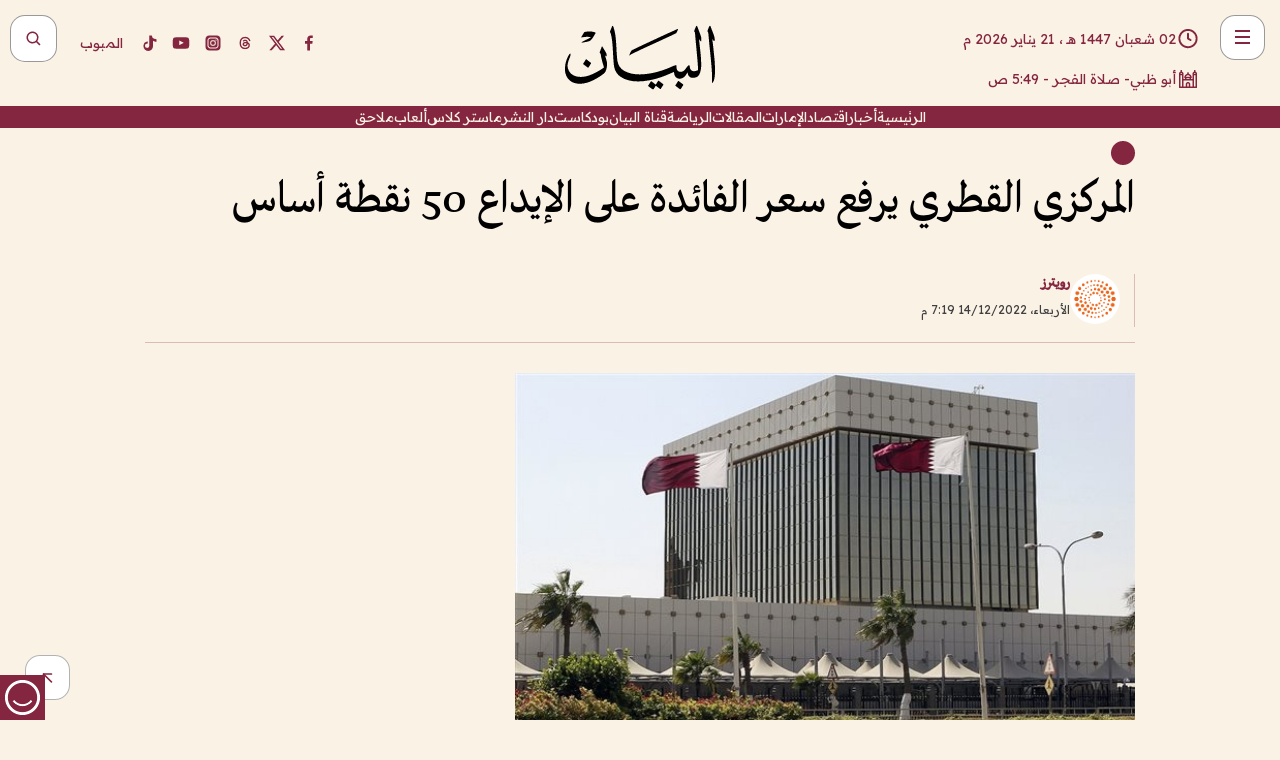

--- FILE ---
content_type: text/html; charset=utf-8
request_url: https://www.albayan.ae/economy/arab/2022-12-14-1.4580065
body_size: 27689
content:
<!DOCTYPE html><html lang="ar" dir="rtl"><head prefix="og: https://ogp.me/ns# article: https://ogp.me/ns/article# fb: https://ogp.me/ns/fb#"><meta charSet="utf-8"/><meta name="viewport" content="width=device-width"/><script id="signal-data">
    var signal = {
        "Content": {
            "Topic": "اقتصاد", 
            "sTopic": "العالم العربي",           
            "Keywords": null, 
            "ArticleId": "2201709",
            "ArticleTitle": "المركزي القطري يرفع سعر الفائدة على الإيداع 50 نقطة أساس",
            "ArticleAuthorName": "رويترز",
            "ArticlePublishDate": "2022-12-14T19:19:59+00:00",
            "ContentType": "article", 
            "SearchTerm": null, 
            "Platform": 'web'
        },
        "Page": {
            "ChannelLevel1": "Economy",
            "ChannelLevel2": "Arab",
            "ChannelLevel3": null
        },
        "User": {
            "UserId": null,
            "Country": null
        }
    };
</script><meta name="theme-color" content="#eee9e1"/><meta name="author" content="البيان"/><meta name="description" content="المركزي القطري يرفع سعر الفائدة على الإيداع 50 نقطة أساس"/><meta name="google-site-verification" content="qlwIQnfCt2On3q5tmj18eji8OBSphVrRy2uJSsRO-Q4"/><meta name="google-play-app" content="app-id=ae.albayan"/><meta name="apple-itunes-app" content="app-id=668577002"/><meta name="y_key" content="14a4a6420b7b0876"/><meta name="msvalidate.01" content="97B560A2BDDF76982EF1BBF2E5F4DE45"/><meta name="alexaVerifyID" content="z0Wwn3M1Rzoxt_rN13VtYgUPrAI"/><meta property="fb:app_id" content="154646704596614"/><meta property="fb:pages" content="168065096585239"/><link rel="canonical" href="https://www.albayan.ae/economy/arab/2022-12-14-1.4580065"/><link rel="amphtml" href="https://www.albayan.ae/amp/economy/arab/2022-12-14-1.4580065"/><link rel="icon" href="/favicon.svg"/><link rel="mask-icon" href="/favicon.svg" color="#eee9e1"/><link rel="apple-touch-icon" href="/apple-touch-icon.png"/><link rel="manifest" href="/manifest.webmanifest"/><link rel="image_src" href="https://www.albayan.ae/assets/archives/images/2022/12/14/4580066.jpg"/><meta property="og:title" content="المركزي القطري يرفع سعر الفائدة على الإيداع 50 نقطة أساس"/><meta property="og:url" content="https://www.albayan.ae/economy/arab/2022-12-14-1.4580065"/><meta property="og:description" content="المركزي القطري يرفع سعر الفائدة على الإيداع 50 نقطة أساس"/><meta property="og:site_name" content="البيان"/><meta property="og:locale" content="ar_AR"/><meta property="og:image" content="https://www.albayan.ae/assets/archives/images/2022/12/14/4580066.jpg"/><meta property="og:image:alt" content="المركزي القطري يرفع سعر الفائدة على الإيداع 50 نقطة أساس"/><meta property="og:type" content="article"/><meta property="article:published_time" content="2022-12-14T19:19:59+00:00"/><meta property="article:modified_time" content="2022-12-14T19:20:43+00:00"/><meta name="twitter:card" content="summary_large_image"/><meta name="twitter:site" content="@AlBayanNews"/><meta name="twitter:creator" content="@AlBayanNews"/><meta name="twitter:url" content="https://www.albayan.ae/economy/arab/2022-12-14-1.4580065"/><meta name="twitter:title" content="المركزي القطري يرفع سعر الفائدة على الإيداع 50 نقطة أساس"/><meta name="twitter:description" content="المركزي القطري يرفع سعر الفائدة على الإيداع 50 نقطة أساس"/><meta name="twitter:image:src" content="https://www.albayan.ae/assets/archives/images/2022/12/14/4580066.jpg"/><meta property="twitter:account_id" content="4503599627709422"/><meta name="twitter:app:name:iphone" content="البيان"/><meta name="twitter:app:id:iphone" content="668577002"/><meta name="twitter:app:name:ipad" content="البيان"/><meta name="twitter:app:id:ipad" content="668577002"/><meta name="twitter:app:name:googleplay" content="البيان"/><meta name="twitter:app:id:googleplay" content="ae.albayan"/><script type="application/ld+json">
    {
        "@context": "https://schema.org",
        "@type": "NewsMediaOrganization",
        "@id": "https://www.albayan.ae#organization",
        "url": "https://www.albayan.ae",
        "name": "البيان",
        "alternateName": "Al Bayan",
        "logo": {
            "@type": "ImageObject",
            "@id": "https://www.albayan.ae#logo",
            "inLanguage": "ar",
            "url": "https://www.albayan.ae/logo.svg",
            "width": 1200,
            "height": 675,
            "caption": "البيان"
        },
        "image": {
            "@id": "https://www.albayan.ae#logo"
        },
        "correctionsPolicy": "https://www.albayan.ae/privacy-policy",
        "ethicsPolicy": "https://www.albayan.ae/privacy-policy",
        "masthead": "https://www.albayan.ae/about-us",
        "verificationFactCheckingPolicy": "https://www.albayan.ae/privacy-policy",
        "sameAs": [
            "https://twitter.com/albayannews",
            "https://www.linkedin.com/company/albayannews",
            "https://www.facebook.com/168065096585239"
        ]
    }</script><script type="application/ld+json">
    {
		"@context": "https://schema.org",
		"@type": "WebSite",
		"@id": "https://www.albayan.ae#website",
		"url": "https://www.albayan.ae",
    "thumbnailUrl": "https://www.albayan.ae/logo.svg",
		"inLanguage": "ar",
		"name": "البيان",
		"description": "موقع إخباري تتابعون فيه أخبار دبي،الإمارات،أبوظبي، السعودية،دول الخليج،مصر،سوريا،تركيا،ومستجدات الأحداث العربية والعالمية ، في السياسة والرياضة والاقتصاد والعلوم والفن والتكنولوجيا والثقافة ، أخبار الشيخ محمد بن راشد ومحمد بن زايد وخليفة بن زايد ، ، وعبد الله بن زايد ،والسيسي ، والسلطان قابوس ،أخبار الفضاء ،خليفة سات",
		"publisher": {
			"@id": "https://www.albayan.ae#organization"
		},
		"potentialAction": [
		    {
		    	"@type": "SearchAction",
		    	"target": "https://www.albayan.ae/search?q={search_term_string}",
		    	"query-input": "required name=search_term_string"
		    }
		]
	}</script><script type="application/ld+json">
    {
		"@context": "https://schema.org",
		"@type": "WebPage",
		"@id": "https://www.albayan.ae/economy/arab/2022-12-14-1.4580065#webpage",
		"url": "https://www.albayan.ae/economy/arab/2022-12-14-1.4580065",
	    "isPartOf": {
			"@id": "https://www.albayan.ae#website"
		},
    "inLanguage": "ar",
		"name": "المركزي القطري يرفع سعر الفائدة على الإيداع 50 نقطة أساس",
		"headline": "المركزي القطري يرفع سعر الفائدة على الإيداع 50 نقطة أساس",
    "thumbnailUrl": "https://www.albayan.ae/logo.svg",
    "description": "المركزي القطري يرفع سعر الفائدة على الإيداع 50 نقطة أساس",
		"breadcrumb": {
            "@id": "https://www.albayan.ae/economy/arab/2022-12-14-1.4580065#breadcrumb"
        },
		"about": {
		   	"@id": "https://www.albayan.ae#organization"
		},
		"potentialAction": [
	    {
			"@type": "ReadAction",
			"target": [
	    		"https://www.albayan.ae/economy/arab/2022-12-14-1.4580065"
			]
			}
		]
	}</script><script type="application/ld+json">
  {
    "@context": "https://schema.org",
    "@type": "BreadcrumbList",
    "@id": "https://www.albayan.ae/economy/arab/2022-12-14-1.4580065#breadcrumb",
    "itemListElement": [
      {
        "@type": "ListItem",
        "position": 1,
        "item": {
          "@id": "https://www.albayan.ae/economy",
          "name": "الاقتصادي"
        }
      }
      ,{
        "@type": "ListItem",
        "position": 2,
        "item": {
          "@id": "https://www.albayan.ae/economy/arab",
          "name": "العالم العربي"
        }
      }
      
    ]
  }</script><script type="application/ld+json">
    {
      "@context": "https://schema.org",
      "@type": "NewsArticle",
      "@id": "https://www.albayan.ae/economy/arab/2022-12-14-1.4580065#article",
      "isPartOf": {
        "@id": "https://www.albayan.ae/economy/arab/2022-12-14-1.4580065#webpage"
      },
      "inLanguage": "ar",
      "url": "https://www.albayan.ae/economy/arab/2022-12-14-1.4580065",
      "thumbnailUrl": "https://www.albayan.ae/assets/archives/images/2022/12/14/4580066.jpg",
      "headline": "المركزي القطري يرفع سعر الفائدة على الإيداع 50 نقطة أساس",
      "datePublished": "2022-12-14T19:19:59+00:00",
      "dateModified": "2022-12-14T19:20:43+00:00",
      "dateCreated": "2022-12-14T19:20:43+00:00",
      "mainEntityOfPage": {
        "@id": "https://www.albayan.ae/economy/arab/2022-12-14-1.4580065#webpage"
      },
      "publisher": {
        "@type": "Organization",
        "name": "البيان",
        "logo": {
          "@type": "ImageObject",
          "url": "https://www.albayan.ae/logo.png",
          "width": 140,
          "height": 60
        }
      },
      "image": {
        "@id": "https://www.albayan.ae/assets/archives/images/2022/12/14/4580066.jpg#primaryimage"
      },
      "creator": [ "رويترز" ],
      "author": {
        "@type": "Person",
        "name": "رويترز"
      },
      "articleSection": [ "الاقتصادي","العالم العربي" ],
      "copyrightYear": "2026",
      "copyrightHolder": {
        "@id": "https://www.albayan.ae#organization"
      }
    }</script><script type="application/ld+json">
    {
      "@context": "https://schema.org",
      "@type": "ImageObject",
      "@id": "https://www.albayan.ae/assets/archives/images/2022/12/14/4580066.jpg#primaryimage",
      "inLanguage": "ar",
      "url": "https://www.albayan.ae/assets/archives/images/2022/12/14/4580066.jpg",
      "width": 1600,
      "height": 1067
    }</script><title>المركزي القطري يرفع سعر الفائدة على الإيداع 50 نقطة أساس</title><meta name="next-head-count" content="5"/><link data-next-font="" rel="preconnect" href="/" crossorigin="anonymous"/><link rel="preload" href="/_next/static/css/6216796cf473b63f.css" as="style"/><link rel="stylesheet" href="/_next/static/css/6216796cf473b63f.css" data-n-g=""/><link rel="preload" href="/_next/static/css/1a959bb3eb592212.css" as="style"/><link rel="stylesheet" href="/_next/static/css/1a959bb3eb592212.css" data-n-p=""/><noscript data-n-css=""></noscript><script defer="" nomodule="" src="/_next/static/chunks/polyfills-78c92fac7aa8fdd8.js"></script><script src="/_next/static/chunks/webpack-3da754b2cd1bbc13.js" defer=""></script><script src="/_next/static/chunks/framework-0995a3e8436ddc4f.js" defer=""></script><script src="/_next/static/chunks/main-2e36dc615c290c0b.js" defer=""></script><script src="/_next/static/chunks/pages/_app-1146751e530b2149.js" defer=""></script><script src="/_next/static/chunks/36d2f571-b6c4a1b8fb3f7f35.js" defer=""></script><script src="/_next/static/chunks/590-1e9cef6c9d774fac.js" defer=""></script><script src="/_next/static/chunks/8239-3089d2302c38684a.js" defer=""></script><script src="/_next/static/chunks/3294-a7bb5afc4eb4bb93.js" defer=""></script><script src="/_next/static/chunks/6161-6762a5f6571a7777.js" defer=""></script><script src="/_next/static/chunks/21-4a3ba62f4614d21a.js" defer=""></script><script src="/_next/static/chunks/3348-7b642076d9cfdf65.js" defer=""></script><script src="/_next/static/chunks/7984-2b00b2ed76771a31.js" defer=""></script><script src="/_next/static/chunks/pages/%5Bsection_name%5D/%5Bsub_section_name%5D/%5Bsub_sub_section_name%5D-809932c2ab03d0c8.js" defer=""></script><script src="/_next/static/0d3a171/_buildManifest.js" defer=""></script><script src="/_next/static/0d3a171/_ssgManifest.js" defer=""></script></head><body id="body" class="economy arab"><noscript><iframe src="https://www.googletagmanager.com/ns.html?id=GTM-T9H5KXLT" height="0" width="0" style="display:none;visibility:hidden"></iframe></noscript><div id="__next"><div class="page-wrapper"><header class="section-header "><div><div><div class="bm-burger-button" style="z-index:1000"><button type="button" id="react-burger-menu-btn" style="position:absolute;left:0;top:0;z-index:1;width:100%;height:100%;margin:0;padding:0;border:none;font-size:0;background:transparent;cursor:pointer">Open Menu</button><span><span class="bm-burger-bars" style="position:absolute;height:20%;left:0;right:0;top:0%;opacity:1"></span><span class="bm-burger-bars" style="position:absolute;height:20%;left:0;right:0;top:40%;opacity:1"></span><span class="bm-burger-bars" style="position:absolute;height:20%;left:0;right:0;top:80%;opacity:1"></span></span></div></div><div id="" class="bm-menu-wrap" style="position:fixed;right:0;z-index:1100;width:300px;height:100%;-moz-transform:translate3d(100%, 0, 0);-ms-transform:translate3d(100%, 0, 0);-o-transform:translate3d(100%, 0, 0);-webkit-transform:translate3d(100%, 0, 0);transform:translate3d(100%, 0, 0);transition:all 0.5s" aria-hidden="true"><div class="bm-menu" style="height:100%;box-sizing:border-box;overflow:auto"><nav class="bm-item-list" style="height:100%"><div class="bm-item offcanvas-wrapper" style="display:block" tabindex="-1"><div class="menu"><div class="mobile-search-wrapper "><form><div class="icon"><svg stroke="currentColor" fill="currentColor" stroke-width="0" viewBox="0 0 24 24" height="1em" width="1em" xmlns="http://www.w3.org/2000/svg"><path d="M10 18a7.952 7.952 0 0 0 4.897-1.688l4.396 4.396 1.414-1.414-4.396-4.396A7.952 7.952 0 0 0 18 10c0-4.411-3.589-8-8-8s-8 3.589-8 8 3.589 8 8 8zm0-14c3.309 0 6 2.691 6 6s-2.691 6-6 6-6-2.691-6-6 2.691-6 6-6z"></path></svg></div><input type="text" placeholder="أخبار" aria-label="أخبار" value=""/><input type="submit" aria-label="بحث" value="بحث"/></form></div><div>...</div></div><a class="menu-item--small"></a><div class="social-icons hide-on-tablet hide-on-laptop hide-on-desktop"><a rel="noopener" href="https://www.facebook.com/AlBayanNews/" aria-label="Facebook" target="_blank"><svg xmlns="http://www.w3.org/2000/svg" viewBox="0 0 24 24"><path fill="currentColor" d="M15.12,5.32H17V2.14A26.11,26.11,0,0,0,14.26,2C11.54,2,9.68,3.66,9.68,6.7V9.32H6.61v3.56H9.68V22h3.68V12.88h3.06l.46-3.56H13.36V7.05C13.36,6,13.64,5.32,15.12,5.32Z"></path></svg></a><a rel="noopener" href="https://x.com/AlBayanNews" aria-label="X (Twitter)" target="_blank"><svg xmlns="http://www.w3.org/2000/svg" viewBox="0 0 24 24"><path fill="currentColor" d="M18.244 2.25h3.308l-7.227 8.26 8.502 11.24H16.17l-5.214-6.817L4.99 21.75H1.68l7.73-8.835L1.254 2.25H8.08l4.713 6.231zm-1.161 17.52h1.833L7.084 4.126H5.117z"></path></svg></a><a rel="noopener" href="https://www.threads.com/@albayannews" aria-label="Threads" target="_blank"><svg xmlns="http://www.w3.org/2000/svg" viewBox="0 0 24 24"><path fill="#84263F" d="M12.0439 3.7998C12.8754 3.7998 14.2897 3.8607 15.6836 4.54102C17.0859 5.22553 18.4505 6.52934 19.1914 8.97852L19.252 9.17773L19.0498 9.22949L17.6904 9.58301L17.5088 9.62988L17.4502 9.45117C16.9012 7.78344 16.0606 6.83735 15.1123 6.30273C14.1578 5.76461 13.0705 5.62988 12.0059 5.62988C10.2655 5.62991 8.9325 6.15872 8.03027 7.22266C7.12327 8.29252 6.62406 9.93555 6.62402 12.2197C6.62402 14.2561 7.17773 15.7884 8.12012 16.8096C9.06078 17.8288 10.4106 18.3632 12.0537 18.3633C13.4097 18.3633 14.5779 18.0101 15.4014 17.415C16.2214 16.8224 16.7012 15.9905 16.7012 15.0068C16.7011 14.3483 16.425 13.8615 16.1387 13.5361C16.008 13.3876 15.8751 13.2753 15.7686 13.1963C15.6364 13.7847 15.4035 14.5105 14.918 15.1221C14.3439 15.8451 13.4334 16.3896 11.9873 16.3896C10.2932 16.3896 8.77467 15.214 8.77441 13.6084C8.77441 12.488 9.3112 11.7163 10.0527 11.2334C10.7854 10.7562 11.7142 10.5605 12.5244 10.5605C12.9971 10.5606 13.557 10.5891 13.9609 10.6396C13.9132 10.4057 13.7969 10.1359 13.5957 9.90332C13.3276 9.59356 12.9073 9.34671 12.2871 9.34668C11.6834 9.34668 11.3289 9.44502 11.083 9.58203C10.8786 9.69604 10.7351 9.84233 10.5771 10.0225C10.5751 10.1034 10.5486 10.2268 10.4209 10.2949C10.3869 10.2885 10.3492 10.2734 10.3438 10.2705C10.3416 10.2693 10.338 10.2673 10.3369 10.2666C10.3356 10.2658 10.3346 10.265 10.334 10.2646L10.332 10.2637L10.3311 10.2627C10.3297 10.2618 10.327 10.2606 10.3242 10.2588C10.3115 10.2503 10.2774 10.2276 10.21 10.1826L10.209 10.1816L10.0205 10.0557L10.0215 10.0537C9.87627 9.95459 9.69204 9.82835 9.52344 9.71191C9.39456 9.62291 9.2738 9.53967 9.18555 9.47852C9.14141 9.44793 9.10513 9.42265 9.08008 9.40527C9.06757 9.3966 9.05741 9.39034 9.05078 9.38574C9.04759 9.38353 9.04564 9.38106 9.04395 9.37988L9.04199 9.37891L9.04102 9.37793L8.87598 9.26367L8.99121 9.09961C9.38692 8.53378 9.85164 8.13291 10.4033 7.87598C10.9531 7.62004 11.5779 7.51172 12.2871 7.51172C13.3084 7.51174 14.192 7.85607 14.8262 8.52246C15.4363 9.16369 15.7785 10.0594 15.873 11.1689C16.1699 11.3008 16.4468 11.4508 16.7021 11.6221C17.8635 12.4022 18.5097 13.5778 18.5098 14.9248C18.5098 16.3397 17.9293 17.6642 16.8252 18.6318C15.7219 19.5988 14.1076 20.2002 12.0537 20.2002C10.2872 20.2001 8.47006 19.6856 7.09277 18.3896C5.7125 17.0909 4.79983 15.0318 4.7998 11.9941C4.7998 8.97467 5.68287 6.91772 7.04785 5.61719C8.41055 4.31896 10.2269 3.79982 12.0439 3.7998ZM12.7158 12.3896C11.719 12.3897 11.2004 12.6035 10.9316 12.8428C10.6691 13.0767 10.6123 13.3658 10.6123 13.6064C10.6125 13.9487 10.8096 14.1837 11.0996 14.3438C11.3948 14.5066 11.7602 14.5742 12.0117 14.5742C12.5091 14.5742 12.9667 14.5035 13.3213 14.2109C13.6524 13.9378 13.9272 13.4394 14.0254 12.5107C13.5958 12.4238 13.1583 12.3812 12.7197 12.3896H12.7158Z"></path></svg></a><a rel="noopener" href="https://www.instagram.com/AlBayanNews" aria-label="Instagram" target="_blank"><svg xmlns="http://www.w3.org/2000/svg" viewBox="0 0 24 24"><path fill="currentColor" d="M12,9.52A2.48,2.48,0,1,0,14.48,12,2.48,2.48,0,0,0,12,9.52Zm9.93-2.45a6.53,6.53,0,0,0-.42-2.26,4,4,0,0,0-2.32-2.32,6.53,6.53,0,0,0-2.26-.42C15.64,2,15.26,2,12,2s-3.64,0-4.93.07a6.53,6.53,0,0,0-2.26.42A4,4,0,0,0,2.49,4.81a6.53,6.53,0,0,0-.42,2.26C2,8.36,2,8.74,2,12s0,3.64.07,4.93a6.86,6.86,0,0,0,.42,2.27,3.94,3.94,0,0,0,.91,1.4,3.89,3.89,0,0,0,1.41.91,6.53,6.53,0,0,0,2.26.42C8.36,22,8.74,22,12,22s3.64,0,4.93-.07a6.53,6.53,0,0,0,2.26-.42,3.89,3.89,0,0,0,1.41-.91,3.94,3.94,0,0,0,.91-1.4,6.6,6.6,0,0,0,.42-2.27C22,15.64,22,15.26,22,12S22,8.36,21.93,7.07Zm-2.54,8A5.73,5.73,0,0,1,19,16.87,3.86,3.86,0,0,1,16.87,19a5.73,5.73,0,0,1-1.81.35c-.79,0-1,0-3.06,0s-2.27,0-3.06,0A5.73,5.73,0,0,1,7.13,19a3.51,3.51,0,0,1-1.31-.86A3.51,3.51,0,0,1,5,16.87a5.49,5.49,0,0,1-.34-1.81c0-.79,0-1,0-3.06s0-2.27,0-3.06A5.49,5.49,0,0,1,5,7.13a3.51,3.51,0,0,1,.86-1.31A3.59,3.59,0,0,1,7.13,5a5.73,5.73,0,0,1,1.81-.35h0c.79,0,1,0,3.06,0s2.27,0,3.06,0A5.73,5.73,0,0,1,16.87,5a3.51,3.51,0,0,1,1.31.86A3.51,3.51,0,0,1,19,7.13a5.73,5.73,0,0,1,.35,1.81c0,.79,0,1,0,3.06S19.42,14.27,19.39,15.06Zm-1.6-7.44a2.38,2.38,0,0,0-1.41-1.41A4,4,0,0,0,15,6c-.78,0-1,0-3,0s-2.22,0-3,0a4,4,0,0,0-1.38.26A2.38,2.38,0,0,0,6.21,7.62,4.27,4.27,0,0,0,6,9c0,.78,0,1,0,3s0,2.22,0,3a4.27,4.27,0,0,0,.26,1.38,2.38,2.38,0,0,0,1.41,1.41A4.27,4.27,0,0,0,9,18.05H9c.78,0,1,0,3,0s2.22,0,3,0a4,4,0,0,0,1.38-.26,2.38,2.38,0,0,0,1.41-1.41A4,4,0,0,0,18.05,15c0-.78,0-1,0-3s0-2.22,0-3A3.78,3.78,0,0,0,17.79,7.62ZM12,15.82A3.81,3.81,0,0,1,8.19,12h0A3.82,3.82,0,1,1,12,15.82Zm4-6.89a.9.9,0,0,1,0-1.79h0a.9.9,0,0,1,0,1.79Z"></path></svg></a><a rel="noopener" href="https://www.youtube.com/@albayanonline" aria-label="YouTube" target="_blank"><svg xmlns="http://www.w3.org/2000/svg" viewBox="0 0 24 24"><path fill="currentColor" d="M23,9.71a8.5,8.5,0,0,0-.91-4.13,2.92,2.92,0,0,0-1.72-1A78.36,78.36,0,0,0,12,4.27a78.45,78.45,0,0,0-8.34.3,2.87,2.87,0,0,0-1.46.74c-.9.83-1,2.25-1.1,3.45a48.29,48.29,0,0,0,0,6.48,9.55,9.55,0,0,0,.3,2,3.14,3.14,0,0,0,.71,1.36,2.86,2.86,0,0,0,1.49.78,45.18,45.18,0,0,0,6.5.33c3.5.05,6.57,0,10.2-.28a2.88,2.88,0,0,0,1.53-.78,2.49,2.49,0,0,0,.61-1,10.58,10.58,0,0,0,.52-3.4C23,13.69,23,10.31,23,9.71ZM9.74,14.85V8.66l5.92,3.11C14,12.69,11.81,13.73,9.74,14.85Z"></path></svg></a><a rel="noopener" href="https://www.tiktok.com/@albayannews?lang=en" aria-label="TikTok" target="_blank"><svg xmlns="http://www.w3.org/2000/svg" viewBox="0 0 24 24"><path fill="currentColor" d="M19.589 6.686a4.793 4.793 0 0 1-3.77-4.245V2h-3.445v13.672a2.896 2.896 0 0 1-2.878 2.916 2.897 2.897 0 0 1-2.878-2.916 2.897 2.897 0 0 1 2.878-2.916c.324 0 .636.056.933.165V9.928a6.361 6.361 0 0 0-5.811 6.344 6.36 6.36 0 0 0 6.36 6.36 6.36 6.36 0 0 0 6.36-6.36V9.042a7.685 7.685 0 0 0 4.5 1.418v-3.45a4.373 4.373 0 0 1-2.25-.838z"></path></svg></a></div></div></nav></div><div><div class="bm-cross-button" style="position:absolute;width:24px;height:24px;right:8px;top:8px"><button type="button" id="react-burger-cross-btn" style="position:absolute;left:0;top:0;z-index:1;width:100%;height:100%;margin:0;padding:0;border:none;font-size:0;background:transparent;cursor:pointer" tabindex="-1">Close Menu</button><span style="position:absolute;top:6px;right:14px"><span class="bm-cross" style="position:absolute;width:3px;height:14px;transform:rotate(45deg)"></span><span class="bm-cross" style="position:absolute;width:3px;height:14px;transform:rotate(-45deg)"></span></span></div></div></div></div><div class="header-normal"><div class="container"><div class="logo-wrapper"><a href="/"><img alt="Al Bayan" loading="lazy" width="150" height="65" decoding="async" data-nimg="1" style="color:transparent" src="/_next/static/media/logo.5cdaafc2.svg"/></a></div></div><div class="left-wrapper"><div class="social-icons hide-on-mobile"><a rel="noopener" href="https://www.facebook.com/AlBayanNews/" aria-label="Facebook" target="_blank"><svg xmlns="http://www.w3.org/2000/svg" viewBox="0 0 24 24"><path fill="#84263F" d="M15.12,5.32H17V2.14A26.11,26.11,0,0,0,14.26,2C11.54,2,9.68,3.66,9.68,6.7V9.32H6.61v3.56H9.68V22h3.68V12.88h3.06l.46-3.56H13.36V7.05C13.36,6,13.64,5.32,15.12,5.32Z"></path></svg></a><a rel="noopener" href="https://x.com/AlBayanNews" aria-label="X (Twitter)" target="_blank"><svg xmlns="http://www.w3.org/2000/svg" viewBox="0 0 24 24"><path fill="#84263F" d="M18.244 2.25h3.308l-7.227 8.26 8.502 11.24H16.17l-5.214-6.817L4.99 21.75H1.68l7.73-8.835L1.254 2.25H8.08l4.713 6.231zm-1.161 17.52h1.833L7.084 4.126H5.117z"></path></svg></a><a rel="noopener" href="https://www.threads.com/@albayannews" aria-label="Threads" target="_blank"><svg xmlns="http://www.w3.org/2000/svg" viewBox="0 0 24 24"><path fill="#84263F" d="M12.0439 3.7998C12.8754 3.7998 14.2897 3.8607 15.6836 4.54102C17.0859 5.22553 18.4505 6.52934 19.1914 8.97852L19.252 9.17773L19.0498 9.22949L17.6904 9.58301L17.5088 9.62988L17.4502 9.45117C16.9012 7.78344 16.0606 6.83735 15.1123 6.30273C14.1578 5.76461 13.0705 5.62988 12.0059 5.62988C10.2655 5.62991 8.9325 6.15872 8.03027 7.22266C7.12327 8.29252 6.62406 9.93555 6.62402 12.2197C6.62402 14.2561 7.17773 15.7884 8.12012 16.8096C9.06078 17.8288 10.4106 18.3632 12.0537 18.3633C13.4097 18.3633 14.5779 18.0101 15.4014 17.415C16.2214 16.8224 16.7012 15.9905 16.7012 15.0068C16.7011 14.3483 16.425 13.8615 16.1387 13.5361C16.008 13.3876 15.8751 13.2753 15.7686 13.1963C15.6364 13.7847 15.4035 14.5105 14.918 15.1221C14.3439 15.8451 13.4334 16.3896 11.9873 16.3896C10.2932 16.3896 8.77467 15.214 8.77441 13.6084C8.77441 12.488 9.3112 11.7163 10.0527 11.2334C10.7854 10.7562 11.7142 10.5605 12.5244 10.5605C12.9971 10.5606 13.557 10.5891 13.9609 10.6396C13.9132 10.4057 13.7969 10.1359 13.5957 9.90332C13.3276 9.59356 12.9073 9.34671 12.2871 9.34668C11.6834 9.34668 11.3289 9.44502 11.083 9.58203C10.8786 9.69604 10.7351 9.84233 10.5771 10.0225C10.5751 10.1034 10.5486 10.2268 10.4209 10.2949C10.3869 10.2885 10.3492 10.2734 10.3438 10.2705C10.3416 10.2693 10.338 10.2673 10.3369 10.2666C10.3356 10.2658 10.3346 10.265 10.334 10.2646L10.332 10.2637L10.3311 10.2627C10.3297 10.2618 10.327 10.2606 10.3242 10.2588C10.3115 10.2503 10.2774 10.2276 10.21 10.1826L10.209 10.1816L10.0205 10.0557L10.0215 10.0537C9.87627 9.95459 9.69204 9.82835 9.52344 9.71191C9.39456 9.62291 9.2738 9.53967 9.18555 9.47852C9.14141 9.44793 9.10513 9.42265 9.08008 9.40527C9.06757 9.3966 9.05741 9.39034 9.05078 9.38574C9.04759 9.38353 9.04564 9.38106 9.04395 9.37988L9.04199 9.37891L9.04102 9.37793L8.87598 9.26367L8.99121 9.09961C9.38692 8.53378 9.85164 8.13291 10.4033 7.87598C10.9531 7.62004 11.5779 7.51172 12.2871 7.51172C13.3084 7.51174 14.192 7.85607 14.8262 8.52246C15.4363 9.16369 15.7785 10.0594 15.873 11.1689C16.1699 11.3008 16.4468 11.4508 16.7021 11.6221C17.8635 12.4022 18.5097 13.5778 18.5098 14.9248C18.5098 16.3397 17.9293 17.6642 16.8252 18.6318C15.7219 19.5988 14.1076 20.2002 12.0537 20.2002C10.2872 20.2001 8.47006 19.6856 7.09277 18.3896C5.7125 17.0909 4.79983 15.0318 4.7998 11.9941C4.7998 8.97467 5.68287 6.91772 7.04785 5.61719C8.41055 4.31896 10.2269 3.79982 12.0439 3.7998ZM12.7158 12.3896C11.719 12.3897 11.2004 12.6035 10.9316 12.8428C10.6691 13.0767 10.6123 13.3658 10.6123 13.6064C10.6125 13.9487 10.8096 14.1837 11.0996 14.3438C11.3948 14.5066 11.7602 14.5742 12.0117 14.5742C12.5091 14.5742 12.9667 14.5035 13.3213 14.2109C13.6524 13.9378 13.9272 13.4394 14.0254 12.5107C13.5958 12.4238 13.1583 12.3812 12.7197 12.3896H12.7158Z"></path></svg></a><a rel="noopener" href="https://www.instagram.com/AlBayanNews" aria-label="Instagram" target="_blank"><svg xmlns="http://www.w3.org/2000/svg" viewBox="0 0 24 24"><path fill="#84263F" d="M12,9.52A2.48,2.48,0,1,0,14.48,12,2.48,2.48,0,0,0,12,9.52Zm9.93-2.45a6.53,6.53,0,0,0-.42-2.26,4,4,0,0,0-2.32-2.32,6.53,6.53,0,0,0-2.26-.42C15.64,2,15.26,2,12,2s-3.64,0-4.93.07a6.53,6.53,0,0,0-2.26.42A4,4,0,0,0,2.49,4.81a6.53,6.53,0,0,0-.42,2.26C2,8.36,2,8.74,2,12s0,3.64.07,4.93a6.86,6.86,0,0,0,.42,2.27,3.94,3.94,0,0,0,.91,1.4,3.89,3.89,0,0,0,1.41.91,6.53,6.53,0,0,0,2.26.42C8.36,22,8.74,22,12,22s3.64,0,4.93-.07a6.53,6.53,0,0,0,2.26-.42,3.89,3.89,0,0,0,1.41-.91,3.94,3.94,0,0,0,.91-1.4,6.6,6.6,0,0,0,.42-2.27C22,15.64,22,15.26,22,12S22,8.36,21.93,7.07Zm-2.54,8A5.73,5.73,0,0,1,19,16.87,3.86,3.86,0,0,1,16.87,19a5.73,5.73,0,0,1-1.81.35c-.79,0-1,0-3.06,0s-2.27,0-3.06,0A5.73,5.73,0,0,1,7.13,19a3.51,3.51,0,0,1-1.31-.86A3.51,3.51,0,0,1,5,16.87a5.49,5.49,0,0,1-.34-1.81c0-.79,0-1,0-3.06s0-2.27,0-3.06A5.49,5.49,0,0,1,5,7.13a3.51,3.51,0,0,1,.86-1.31A3.59,3.59,0,0,1,7.13,5a5.73,5.73,0,0,1,1.81-.35h0c.79,0,1,0,3.06,0s2.27,0,3.06,0A5.73,5.73,0,0,1,16.87,5a3.51,3.51,0,0,1,1.31.86A3.51,3.51,0,0,1,19,7.13a5.73,5.73,0,0,1,.35,1.81c0,.79,0,1,0,3.06S19.42,14.27,19.39,15.06Zm-1.6-7.44a2.38,2.38,0,0,0-1.41-1.41A4,4,0,0,0,15,6c-.78,0-1,0-3,0s-2.22,0-3,0a4,4,0,0,0-1.38.26A2.38,2.38,0,0,0,6.21,7.62,4.27,4.27,0,0,0,6,9c0,.78,0,1,0,3s0,2.22,0,3a4.27,4.27,0,0,0,.26,1.38,2.38,2.38,0,0,0,1.41,1.41A4.27,4.27,0,0,0,9,18.05H9c.78,0,1,0,3,0s2.22,0,3,0a4,4,0,0,0,1.38-.26,2.38,2.38,0,0,0,1.41-1.41A4,4,0,0,0,18.05,15c0-.78,0-1,0-3s0-2.22,0-3A3.78,3.78,0,0,0,17.79,7.62ZM12,15.82A3.81,3.81,0,0,1,8.19,12h0A3.82,3.82,0,1,1,12,15.82Zm4-6.89a.9.9,0,0,1,0-1.79h0a.9.9,0,0,1,0,1.79Z"></path></svg></a><a rel="noopener" href="https://www.youtube.com/@albayanonline" aria-label="YouTube" target="_blank"><svg xmlns="http://www.w3.org/2000/svg" viewBox="0 0 24 24"><path fill="#84263F" d="M23,9.71a8.5,8.5,0,0,0-.91-4.13,2.92,2.92,0,0,0-1.72-1A78.36,78.36,0,0,0,12,4.27a78.45,78.45,0,0,0-8.34.3,2.87,2.87,0,0,0-1.46.74c-.9.83-1,2.25-1.1,3.45a48.29,48.29,0,0,0,0,6.48,9.55,9.55,0,0,0,.3,2,3.14,3.14,0,0,0,.71,1.36,2.86,2.86,0,0,0,1.49.78,45.18,45.18,0,0,0,6.5.33c3.5.05,6.57,0,10.2-.28a2.88,2.88,0,0,0,1.53-.78,2.49,2.49,0,0,0,.61-1,10.58,10.58,0,0,0,.52-3.4C23,13.69,23,10.31,23,9.71ZM9.74,14.85V8.66l5.92,3.11C14,12.69,11.81,13.73,9.74,14.85Z"></path></svg></a><a rel="noopener" href="https://www.tiktok.com/@albayannews?lang=en" aria-label="TikTok" target="_blank"><svg xmlns="http://www.w3.org/2000/svg" viewBox="0 0 24 24"><path fill="#84263F" d="M19.589 6.686a4.793 4.793 0 0 1-3.77-4.245V2h-3.445v13.672a2.896 2.896 0 0 1-2.878 2.916 2.897 2.897 0 0 1-2.878-2.916 2.897 2.897 0 0 1 2.878-2.916c.324 0 .636.056.933.165V9.928a6.361 6.361 0 0 0-5.811 6.344 6.36 6.36 0 0 0 6.36 6.36 6.36 6.36 0 0 0 6.36-6.36V9.042a7.685 7.685 0 0 0 4.5 1.418v-3.45a4.373 4.373 0 0 1-2.25-.838z"></path></svg></a></div><a class="classifieds-btn" href="https://shop.albayan.ae"><span>المبوب</span></a><a class="hidden epaper-btn" target="_blank" href="/[section_name]/[sub_section_name]/[sub_sub_section_name]"><img alt="epaper-download" loading="lazy" width="24" height="24" decoding="async" data-nimg="1" style="color:transparent" src="/_next/static/media/icon-supplication.d03f85b4.svg"/><span>نسخة الـ PDF</span></a></div><div class="right-wrapper"><img alt="today-time" loading="lazy" width="24" height="24" decoding="async" data-nimg="1" style="color:transparent" src="/_next/static/media/icon-clock.1b89c406.svg"/><span></span><div class="floater"><div></div></div></div><div class="search-wrapper desktop "><form><div class="icon"><svg stroke="currentColor" fill="currentColor" stroke-width="0" viewBox="0 0 24 24" height="1em" width="1em" xmlns="http://www.w3.org/2000/svg"><path d="M10 18a7.952 7.952 0 0 0 4.897-1.688l4.396 4.396 1.414-1.414-4.396-4.396A7.952 7.952 0 0 0 18 10c0-4.411-3.589-8-8-8s-8 3.589-8 8 3.589 8 8 8zm0-14c3.309 0 6 2.691 6 6s-2.691 6-6 6-6-2.691-6-6 2.691-6 6-6z"></path></svg></div><input type="text" placeholder="أخبار" aria-label="أخبار" value=""/><input type="submit" aria-label="بحث" value="بحث"/></form></div><div class="search-wrapper mobile "><a href="/prayer-time"><div class="icon"><img alt="prayer-time" loading="lazy" width="24" height="24" decoding="async" data-nimg="1" style="color:transparent" src="/_next/static/media/icon-masjid.31f970c5.svg"/></div></a></div></div></header><section class="section-mega-menu"><div class="container"><div class="mega-menu-wrapper"></div></div></section><div class="canvas"><article id="article-0" class="article article-الاقتصادي"><div class="container"><header class="article-header"><div class="article-category"><a href="/"><span></span></a></div><h1>المركزي القطري يرفع سعر الفائدة على الإيداع 50 نقطة أساس</h1><div class="article-meta"><div class="article-author"><a href="/author/1225"><img alt="undefined&#x27;s profile picture" title="0" loading="lazy" width="40" height="40" decoding="async" data-nimg="1" style="color:transparent" src="https://www.albayan.ae/assets/authors/1225_1707461067.jpg"/></a><div class="author-text"> <h4>رويترز</h4><time class="post-time"></time></div></div></div></header></div><div class="container"><div class="article-featurd-image-section"><div class="article-featured-image"><div class="media-container"><figure><img alt="" loading="lazy" width="680" height="400" decoding="async" data-nimg="1" style="color:transparent;object-fit:contain;object-position:50% 50%" src="https://www.albayan.ae/assets/archives/images/2022/12/14/4580066.jpg"/><div class="article-credit"></div></figure></div></div></div></div><div class="container"><div class="article-body"><div class="article-content"><div class="mobile-social-shares"></div><div><p>قال مصرف قطر المركزي اليوم الأربعاء إنه سيرفع أسعار الفائدة 50 نقطة أساس، تماشيا مع أحدث رفع قام به مجلس الاحتياطي الاتحادي (البنك المركزي الأمريكي) لأسعار الفائدة في الولايات المتحدة.</p>
<p>وأضاف المصرف في بيان إنه سيرفع أسعار الفائدة 50 نقطة أساس على الودائع إلى خمسة بالمئة والإقراض إلى 5.5 بالمئة وإعادة الشراء إلى 5.25 في المئة اعتبارا من غد الخميس.</p></div></div><aside class="sidebar"><div class="mpu-container el1"></div></aside></div></div></article><footer class="section-footer"><div class="container"><div class="footer-top"><div class="column-right"><div class="sub-column"><ul><li><a target="_blank" href="https://www.x.com/AlBayanNews" rel="noopener noreferrer">إكس</a></li><li><a target="_blank" href="https://www.linkedin.com/company/albayannews/" rel="noopener noreferrer">لينكدإن</a></li><li><a target="_blank" href="https://www.facebook.com/AlBayanNews" rel="noopener noreferrer">فيسبوك</a></li><li><a target="_blank" href="https://www.instagram.com/AlBayanNews" rel="noopener noreferrer">انستغرام</a></li><li><a target="_blank" href="https://www.youtube.com/user/albayanonline" rel="noopener noreferrer">يوتيوب</a></li><li><a target="_blank" href="https://www.tiktok.com/" rel="noopener noreferrer">تيك توك</a></li><li><a target="_blank" href="https://www.snapchat.com/" rel="noopener noreferrer">سناب شات</a></li></ul></div><div class="sub-column"><ul><li><a href="/contact-us">اتصل بنا</a></li><li><a href="/our-services">خدماتنا</a></li><li><a href="/advertise-with-us">أعلن معنا</a></li><li><a target="_blank" href="https://epaper.albayan.ae/" rel="noopener noreferrer">اشترك في البيان</a></li><li><a href="/privacy-policy">سياسة الخصوصية</a></li></ul></div></div><div class="column-left"></div></div><div class="footer-bottom"><div class="download-apps"><a href="https://appgallery.huawei.com/#/app/C100091021" target="_blank"><img alt="Huawei" loading="lazy" width="301" height="91" decoding="async" data-nimg="1" style="color:transparent" src="/_next/static/media/get-app-huawei.6c00e344.png"/></a><a href="https://itunes.apple.com/ae/app/shyft-albyan/id668577002?mt=8" target="_blank"><img alt="Apple" loading="lazy" width="301" height="91" decoding="async" data-nimg="1" style="color:transparent" src="/_next/static/media/get-app-ios.380bc858.png"/></a><a href="https://play.google.com/store/apps/details?id=ae.albayan&amp;referrer=utm_source%3Dalbayan.ae%26utm_medium%3Dbadge%26utm_campaign%3Dmobile-apps" target="_blank"><img alt="Google" loading="lazy" width="301" height="91" decoding="async" data-nimg="1" style="color:transparent" src="/_next/static/media/get-app-android.00e8ac2a.png"/></a></div><div class="brands-group"><img alt="Dubai Media" loading="lazy" width="301" height="274" decoding="async" data-nimg="1" class="dmi-img" style="color:transparent" src="/_next/static/media/dubai-media-logo.1215a104.png"/><img alt="Al Bayan" loading="lazy" width="150" height="65" decoding="async" data-nimg="1" class="albayan-img" style="color:transparent" src="/_next/static/media/logo.5cdaafc2.svg"/></div><div class="copyright">جميع الحقوق محفوظة © <!-- -->2026<!-- --> دبي للإعلام<br/>ص.ب 2710، طريق الشيخ زايد، دبي، الإمارات العربية المتحدة</div></div></div><a href="#body" class="back-to-top" aria-label="Back To Top"><svg stroke="currentColor" fill="currentColor" stroke-width="0" viewBox="0 0 256 256" height="1em" width="1em" xmlns="http://www.w3.org/2000/svg"><path d="M213.66,194.34a8,8,0,0,1-11.32,11.32L128,131.31,53.66,205.66a8,8,0,0,1-11.32-11.32l80-80a8,8,0,0,1,11.32,0Zm-160-68.68L128,51.31l74.34,74.35a8,8,0,0,0,11.32-11.32l-80-80a8,8,0,0,0-11.32,0l-80,80a8,8,0,0,0,11.32,11.32Z"></path></svg></a><div id="happinessIcon" class="happiness-icon"><img alt="Happiness Meter Icon" loading="lazy" width="35" height="35" decoding="async" data-nimg="1" class="happiness-icon-img" style="color:transparent" src="/_next/static/media/happiness-icon.8ec72523.png"/></div></footer></div></div></div><script id="__NEXT_DATA__" type="application/json">{"props":{"pageProps":{"articleData":{"response":"success","articles":[{"cms_article_id":2201709,"np_article_id":0,"old_article_id":"1.4580065","article_name":null,"author_id":542,"section_id":0,"sub_section_id":null,"section_name":"الاقتصادي","sub_section_name":"العالم العربي","sub_section_name_2":null,"sub_section_name_3":null,"post_type":null,"article_title":"المركزي القطري يرفع سعر الفائدة على الإيداع 50 نقطة أساس","article_headline":"","article_subtitle":"","article_body":"\u003cp\u003eقال مصرف قطر المركزي اليوم الأربعاء إنه سيرفع أسعار الفائدة 50 نقطة أساس، تماشيا مع أحدث رفع قام به مجلس الاحتياطي الاتحادي (البنك المركزي الأمريكي) لأسعار الفائدة في الولايات المتحدة.\u003c/p\u003e\n\u003cp\u003eوأضاف المصرف في بيان إنه سيرفع أسعار الفائدة 50 نقطة أساس على الودائع إلى خمسة بالمئة والإقراض إلى 5.5 بالمئة وإعادة الشراء إلى 5.25 في المئة اعتبارا من غد الخميس.\u003c/p\u003e","article_custom_fields":"{\"_id\":\"1.4580065\",\"categories\":[{\"category\":[{\"id\":\"dmi.albayan.category.online\",\"name\":\"Online Team Production\"}]},{\"category\":[{\"id\":\"dmi.albayan.category.economy\",\"name\":\"Economy\"},{\"id\":\"dmi.albayan.category.economy.arab\",\"name\":\"Arab\"}]},{\"category\":[{\"id\":\"dmi.albayan.category.breakingnews\",\"name\":\"Breaking News\"}]}],\"allow-comments\":true,\"adUnit\":\"\\/7229,22312099265\\/AlBayan\\/Economy\\/Arab\",\"visible-online\":\"true\",\"workflowaction\":\"public\",\"download\":\"yes\",\"downloaded_date\":\"2023-08-29T11:01:28+04:00\",\"bannerImages\":null}","cms_type":null,"seo_meta_keywords":"المركزي,القطري,يرفع,سعر,الفائدة,على,الإيداع,50,نقطة,أساس","seo_meta_description":"المركزي القطري يرفع سعر الفائدة على الإيداع 50 نقطة أساس","seo_meta_title":"المركزي القطري يرفع سعر الفائدة على الإيداع 50 نقطة أساس","publish_time":"2022-12-14T19:19:59+00:00","related_articles_ids":null,"article_tags":"","visit_count":0,"sponsored_flag":0,"offer_flag":0,"featured_article_flag":0,"media_gallery_flag":0,"video_gallery_flag":0,"highlight_flag":0,"top_story_flag":0,"is_updated":1,"is_old_article":1,"article_byline":"رويترز","ts":"2024-12-12 11:40:08","last_edited":"2022-12-14T19:20:43+00:00","alt_publish_time":"2022-12-14T19:19:59+00:00","image_path":{"image_path":"albayan/uploads/archives/images/2022/12/14/4580066.jpg","media_type":0,"title":"1","desc":"Photo: N/A, License: N/A"},"author_name":"رويترز","slide_show":0,"breaking_news":0,"visit_count_update_date":"2024-01-19 21:40:04","permalink":"economy/arab/2022-12-14-1.4580065","post_name":"","summary":"","article_source":"","article_shortlink":"","is_active":1,"old_id":0,"publish_time_1":"0000-00-00 00:00:00","publish_time_2":"0000-00-00 00:00:00","publish_time_3":"0000-00-00 00:00:00","image_path_backup":"{\"image_path\":\"https:\\/\\/www.albayan.ae\\/polopoly_fs\\/1.4580066.1671045566!\\/image\\/image.jpg\",\"media_type\":0,\"title\":\"1\",\"desc\":\"Photo: N\\/A, License: N\\/A\"}","permalink_backup":"https://www.albayan.ae/economy/arab/2022-12-14-1.4580065","image":[{"cms_image_id":1675289,"np_image_id":0,"np_related_article_id":2201709,"old_id":0,"image_caption":null,"cms_type":null,"image_description":"Photo: N/A, License: N/A","image_path":"albayan/uploads/archives/images/2022/12/14/4580066.jpg","image_path_old":"https://www.albayan.ae/polopoly_fs/1.4580066.1671045566!/image/image.jpg","media_type":0,"is_old_image":0,"small_image":null,"is_updated":0,"image_cropping":null,"media_order":0,"is_copied":0,"image_is_deleted":0,"publish_time":"0000-00-00 00:00:00","original_image_path":"","small_image_1":"","image_path_backup":"","image_custom_fields":"{\"created\":\"2022-12-14T19:19:38+0000\",\"imageType\":\"image\",\"width\":600,\"height\":338,\"id\":\"1.4580066\",\"filename\":\"4580066.jpg\"}"}],"author_info":{"cms_author_id":542,"np_author_id":1225,"author_name":"رويترز","old_author_id":null,"old_author_url":null,"author_image":"albayan/uploads/authors/1225_1707461067.jpg","cms_type":"live","authorcol":"","slug":"","old_id":0,"is_updated":0,"email":"","author_email":"","author_twitter":"","author_phone":"","author_mobile":"","author_description":"","author_code":"","author_is_columnist":0,"author_columns":"","author_extra_fields":"{\"section_id\":0,\"author_title\":\"\"}","author_category":"0","author_initial":"","last_modified":"2024-02-09 10:44:27","is_active":1,"author_order":"","author_facebook":"","author_linkedin":""},"custom_fields":{"_id":"1.4580065","categories":[{"category":[{"id":"dmi.albayan.category.online","name":"Online Team Production"}]},{"category":[{"id":"dmi.albayan.category.economy","name":"Economy"},{"id":"dmi.albayan.category.economy.arab","name":"Arab"}]},{"category":[{"id":"dmi.albayan.category.breakingnews","name":"Breaking News"}]}],"allow-comments":true,"adUnit":"/7229,22312099265/AlBayan/Economy/Arab","visible-online":"true","workflowaction":"public","download":"yes","downloaded_date":"2023-08-29T11:01:28+04:00","bannerImages":null},"section_info":"","sub_section_info":"","section_url":"/"}]},"widgetData":{"response":"success","widget_data":{"widget_data_info":{"active_tabs":null,"id":3,"title":"آخر الأخبار","link":"","html":"","view_data":{"articles":[{"cms_article_id":1018856,"np_article_id":2027835,"article_name":"2027835","article_title":"الإمارات تتضامن مع تشيلي وتعزي في ضحايا حرائق الغابات","article_headline":"","article_subtitle":"","article_body":"\u003cp class='article-text'\u003e\u003cdiv data-empty=\"false\"\u003eأعربت دولة الإمارات عن تضامنها مع جمهورية تشيلي الصديقة في ضحايا حرائق الغابات التي اندلعت في وسط وجنوب البلاد، وأسفرت عن وفاة وإصابة عدد من الأشخاص.\u003c/div\u003e\u003c/p\u003e\u003cp class='article-text'\u003e\u003cdiv data-empty=\"false\"\u003eوأعربت وزارة الخارجية، في بيان لها، عن خالص تعازيها ومواساتها لأهالي وذوي الضحايا، وللحكومة التشيلية والشعب التشيلي الصديق، في هذا المصاب الأليم، متمنيةً الشفاء العاجل للمصابين.\u003c/div\u003e\u003c/p\u003e","article_custom_fields":"{\"\":[\"\"],\"seo_meta_keywords\":[\"\"],\"seo_meta_description\":[\"\"],\"seo_meta_title\":[\"\"],\"sponsored_flag\":[\"\"],\"offer_flag\":[\"\"],\"featured_article_flag\":[\"\"],\"drupal_json\":[\"{\\\"type\\\":null,\\\"properties\\\":{\\\"PUBLISHED\\\":0,\\\"PROMOTED\\\":0,\\\"STICKY\\\":0,\\\"LANGUAGE\\\":0,\\\"PUBLISH_STATUS\\\":0,\\\"BODY_SUMMARY\\\":\\\"\\\",\\\"ENTITYQUEUES\\\":\\\"\\\"},\\\"fields\\\":[]}\"],\"wp_custom_json\":[\"{\\\"type\\\":\\\"\\\",\\\"fields\\\":[]}\"],\"short_title\":[\"\"],\"lead\":[\"\"],\"subject\":[\"\"],\"expiry_date\":[\"\"],\"media_gallery\":[\"off\"],\"hide_ad\":[\"\"],\"author_country\":[\"\"],\"relevant_stories\":[\"\"],\"Live\":[\"\"],\"Highlights-of_the_Day\":[\"\"],\"Picture_of_the_Day\":[\"\"],\"Featured_Galleries\":[\"\"],\"Photo_Essays\":[\"\"],\"Gallery_Type\":[\"\"],\"article_tag\":[\"\"],\"live_article\":[\"\"],\"Theme\":[\"\"],\"video_url\":[\"\"],\"football_api_leagues\":[\"{\\\"leagues\\\":\\\"\\\",\\\"football_leagues_data\\\":\\\" \\\"}\"],\"football_api_matches\":[\"{\\\"matches\\\":\\\"\\\",\\\"football_matches_data\\\":\\\" \\\"}\"],\"story_type\":[\"\\u0639\\u0627\\u0645\"],\"page_number\":\"0\",\"initial_publication\":\"\",\"date_created\":\"2026-01-20 23:59:22\",\"date_modified\":\"2026-01-21 00:11:26\",\"last_modified_user\":\"\\u064a\\u0627\\u0633\\u0631 \\u0642\\u0627\\u0633\\u0645\",\"section_color\":\"\",\"target_page\":\"0\",\"cxense_metatags\":null,\"football_leagues_data\":[\" \"],\"football_matches_data\":[\" \"]}","cms_type":"live","author_id":1229,"section_id":47,"seo_meta_keywords":"الإمارات,تتضامن,مع,تشيلي,وتعزي,في,ضحايا,حرائق,الغابات","seo_meta_description":"الإمارات تتضامن مع تشيلي وتعزي في ضحايا حرائق الغابات","seo_meta_title":"الإمارات تتضامن مع تشيلي وتعزي في ضحايا حرائق الغابات","publish_time":"2026-01-20T23:59:00+04:00","related_articles_ids":"","article_tags":"","sub_section_id":17,"visit_count":0,"sponsored_flag":0,"offer_flag":0,"featured_article_flag":0,"media_gallery_flag":0,"video_gallery_flag":0,"highlight_flag":0,"top_story_flag":0,"is_updated":0,"is_old_article":0,"old_article_id":0,"article_byline":"وام","ts":"2026-01-21 00:11:48","last_edited":"2026-01-21T00:11:26+04:00","alt_publish_time":"2026-01-21T00:11:45+04:00","image_path":{"image_path":"albayan/uploads/images/2026/01/21/5049489.jpg","cms_type":"live","small_image":"","is_updated":"0","image_cropping":{"680x375":{"image_width":"680","image_height":"511.178","image_original_width":"680","image_original_height":"375","selectx1":"0","selectx2":"680","selecty1":"0","selecty2":"375","ratio":"3.4","icd_image_height_unit":"px","icd_image_width_unit":"px","icd_image_resolution":"200","icd_selection_resolution":"0","icd_image_type":"680x375","path":"albayan/uploads/images/2026/01/21/thumbs/680x375/5049489.jpg"},"310x165":{"image_width":"310","image_height":"233.051","image_original_width":"310","image_original_height":"165","selectx1":"0","selectx2":"310","selecty1":"0","selecty2":"165","ratio":"1.55","icd_image_height_unit":"px","icd_image_width_unit":"px","icd_image_resolution":"200","icd_selection_resolution":"0","icd_image_type":"310x165","path":"albayan/uploads/images/2026/01/21/thumbs/310x165/5049489.jpg"},"80x45":{"image_width":"80","image_height":"60.1443","image_original_width":"80","image_original_height":"45","selectx1":"0","selectx2":"80","selecty1":"0","selecty2":"45","ratio":"0.4","icd_image_height_unit":"px","icd_image_width_unit":"px","icd_image_resolution":"200","icd_selection_resolution":"0","icd_image_type":"80x45","path":"albayan/uploads/images/2026/01/21/thumbs/80x45/5049489.jpg"},"focal_point":{"image_width":"200","image_height":"150","image_original_width":"200","image_original_height":"150","selectx1":-0.5,"selectx2":0,"selecty1":0.8133333333333334,"selecty2":0,"ratio":"0","icd_image_height_unit":"px","icd_image_width_unit":"px","icd_image_resolution":"200","icd_selection_resolution":"0","icd_image_type":"Focal_point"},"original_image":{"image_original_width":3494,"image_original_height":2621,"icd_image_type":"original_image"}},"is_copied":"0","media_type":"0","image_caption":"","image_description":"","image_alt_text":"","image_cms_category_id":"0","image_cms_category_name":"","image_credit_line":"","image_count":1},"author_name":"وام","section_name":"News","sub_section_name":"UAE","slide_show":0,"breaking_news":0,"visit_count_update_date":null,"old_cms_article_id":null,"permalink":"news/uae/1018856","show_image_in_thumb":0,"api_status":0,"a_custom_data":"{\"exclude_from_gallery\":null,\"lead_image_id\":null}","publication_id":31,"max_publish_time":"2026-01-21T00:11:45+04:00","page_number":"0","homepage_article_flag":0,"article_shortlink":null,"fb_shared_flag":0,"cropped_image":0,"time_reading":1,"article_parent_id":0,"hide_homepage_article_flag":0,"push_sent":0,"widget_order":"1","custom_fields":{"":[""],"seo_meta_keywords":[""],"seo_meta_description":[""],"seo_meta_title":[""],"sponsored_flag":[""],"offer_flag":[""],"featured_article_flag":[""],"drupal_json":["{\"type\":null,\"properties\":{\"PUBLISHED\":0,\"PROMOTED\":0,\"STICKY\":0,\"LANGUAGE\":0,\"PUBLISH_STATUS\":0,\"BODY_SUMMARY\":\"\",\"ENTITYQUEUES\":\"\"},\"fields\":[]}"],"wp_custom_json":["{\"type\":\"\",\"fields\":[]}"],"short_title":[""],"lead":[""],"subject":[""],"expiry_date":[""],"media_gallery":["off"],"hide_ad":[""],"author_country":[""],"relevant_stories":[""],"Live":[""],"Highlights-of_the_Day":[""],"Picture_of_the_Day":[""],"Featured_Galleries":[""],"Photo_Essays":[""],"Gallery_Type":[""],"article_tag":[""],"live_article":[""],"Theme":[""],"video_url":[""],"football_api_leagues":["{\"leagues\":\"\",\"football_leagues_data\":\" \"}"],"football_api_matches":["{\"matches\":\"\",\"football_matches_data\":\" \"}"],"story_type":["عام"],"page_number":"0","initial_publication":"","date_created":"2026-01-20T23:59:22+04:00","date_modified":"2026-01-21T00:11:26+04:00","last_modified_user":"ياسر قاسم","section_color":"","target_page":"0","cxense_metatags":null,"football_leagues_data":[" "],"football_matches_data":[" "]},"section_info":"اخبار ","sub_section_info":"الإمارات","section_url":"/news/","sub_section_url":"/news/uae/"},{"cms_article_id":1018815,"np_article_id":2027830,"article_name":"2027830","article_title":"محاكم دبي تعتمد نموذجاً محدثاً للوكالة تعزيزاً لحماية البيانات","article_headline":"","article_subtitle":"","article_body":"\u003cp class='article-text'\u003e\u003cdiv data-empty=\"false\"\u003eفي إطار تطوير الإجراءات و تعزيز حماية البيانات أثناء التعاملات ، أعلنت محاكم دبي عن اعتماد نموذج محدث للوكالة، وتنوه بأنه سوف يتم البدء في تطبيق النموذج المحدّث على المعاملات الجديدة ، مما يعكس حرص المحاكم على توفير أعلى معايير الجودة والأمان في الخدمات المقدمة.\u003c/div\u003e\u003c/p\u003e","article_custom_fields":"{\"\":[\"\"],\"seo_meta_keywords\":[\"\"],\"seo_meta_description\":[\"\"],\"seo_meta_title\":[\"\"],\"sponsored_flag\":[\"\"],\"offer_flag\":[\"\"],\"featured_article_flag\":[\"\"],\"drupal_json\":[\"{\\\"type\\\":null,\\\"properties\\\":{\\\"PUBLISHED\\\":0,\\\"PROMOTED\\\":0,\\\"STICKY\\\":0,\\\"LANGUAGE\\\":0,\\\"PUBLISH_STATUS\\\":0,\\\"BODY_SUMMARY\\\":\\\"\\\",\\\"ENTITYQUEUES\\\":\\\"\\\"},\\\"fields\\\":[]}\"],\"wp_custom_json\":[\"{\\\"type\\\":\\\"\\\",\\\"fields\\\":[]}\"],\"short_title\":[\"\"],\"lead\":[\"\"],\"subject\":[\"\"],\"expiry_date\":[\"\"],\"media_gallery\":[\"off\"],\"hide_ad\":[\"\"],\"author_country\":[\"\"],\"relevant_stories\":[\"\"],\"Live\":[\"\"],\"Highlights-of_the_Day\":[\"\"],\"Picture_of_the_Day\":[\"\"],\"Featured_Galleries\":[\"\"],\"Photo_Essays\":[\"\"],\"Gallery_Type\":[\"\"],\"article_tag\":[\"\"],\"live_article\":[\"\"],\"Theme\":[\"\"],\"video_url\":[\"\"],\"football_api_leagues\":[\"{\\\"leagues\\\":\\\"\\\",\\\"football_leagues_data\\\":\\\" \\\"}\"],\"football_api_matches\":[\"{\\\"matches\\\":\\\"\\\",\\\"football_matches_data\\\":\\\" \\\"}\"],\"story_type\":[\"\\u0639\\u0627\\u0645\"],\"page_number\":\"0\",\"initial_publication\":\"\",\"date_created\":\"2026-01-20 23:42:35\",\"date_modified\":\"2026-01-21 00:01:03\",\"last_modified_user\":\"\\u064a\\u0627\\u0633\\u0631 \\u0642\\u0627\\u0633\\u0645\",\"football_leagues_data\":[\" \"],\"football_matches_data\":[\" \"],\"section_color\":\"\",\"target_page\":\"0\",\"cxense_metatags\":null}","cms_type":"live","author_id":1174,"section_id":47,"seo_meta_keywords":"محاكم,دبي,تعتمد,نموذجاً,محدثاً,للوكالة,تعزيزاً,لحماية,البيانات","seo_meta_description":"محاكم دبي تعتمد نموذجاً محدثاً للوكالة تعزيزاً لحماية البيانات","seo_meta_title":"محاكم دبي تعتمد نموذجاً محدثاً للوكالة تعزيزاً لحماية البيانات","publish_time":"2026-01-20T23:42:00+04:00","related_articles_ids":"","article_tags":"","sub_section_id":17,"visit_count":0,"sponsored_flag":0,"offer_flag":0,"featured_article_flag":0,"media_gallery_flag":0,"video_gallery_flag":0,"highlight_flag":0,"top_story_flag":0,"is_updated":0,"is_old_article":0,"old_article_id":0,"article_byline":"البيان","ts":"2026-01-21 00:01:50","last_edited":"2026-01-21T00:01:03+04:00","alt_publish_time":"2026-01-20T23:47:34+04:00","image_path":{"image_path":"albayan/uploads/images/2026/01/20/5049481.jpg","cms_type":"live","small_image":"","is_updated":"0","image_cropping":{"680x375":{"image_width":"680","image_height":"919.794","image_original_width":"680","image_original_height":"375","selectx1":"0","selectx2":"680","selecty1":"0","selecty2":"375","ratio":"4.59459","icd_image_height_unit":"px","icd_image_width_unit":"px","icd_image_resolution":"200","icd_selection_resolution":"0","icd_image_type":"680x375","path":"albayan/uploads/images/2026/01/20/thumbs/680x375/5049481.jpg"},"310x165":{"image_width":"310","image_height":"419.314","image_original_width":"310","image_original_height":"165","selectx1":"0","selectx2":"310","selecty1":"0","selecty2":"165","ratio":"2.09459","icd_image_height_unit":"px","icd_image_width_unit":"px","icd_image_resolution":"200","icd_selection_resolution":"0","icd_image_type":"310x165","path":"albayan/uploads/images/2026/01/20/thumbs/310x165/5049481.jpg"},"80x45":{"image_width":"80","image_height":"108.225","image_original_width":"80","image_original_height":"45","selectx1":"0","selectx2":"80","selecty1":"0","selecty2":"45","ratio":"0.540541","icd_image_height_unit":"px","icd_image_width_unit":"px","icd_image_resolution":"200","icd_selection_resolution":"0","icd_image_type":"80x45","path":"albayan/uploads/images/2026/01/20/thumbs/80x45/5049481.jpg"},"focal_point":{"image_width":"148","image_height":"200","image_original_width":"148","image_original_height":"200","selectx1":-0.7162162162162162,"selectx2":0,"selecty1":0.88,"selecty2":0,"ratio":"0","icd_image_height_unit":"px","icd_image_width_unit":"px","icd_image_resolution":"200","icd_selection_resolution":"0","icd_image_type":"Focal_point"},"original_image":{"image_original_width":675,"image_original_height":907,"icd_image_type":"original_image"}},"is_copied":"0","media_type":"0","image_caption":"","image_description":"","image_alt_text":"","image_cms_category_id":"0","image_cms_category_name":"","image_credit_line":"","image_count":1},"author_name":"البيان","section_name":"News","sub_section_name":"UAE","slide_show":0,"breaking_news":0,"visit_count_update_date":null,"old_cms_article_id":null,"permalink":"news/uae/1018815","show_image_in_thumb":0,"api_status":0,"a_custom_data":"{\"exclude_from_gallery\":null,\"lead_image_id\":null}","publication_id":31,"max_publish_time":"2026-01-20T23:47:34+04:00","page_number":"","homepage_article_flag":0,"article_shortlink":null,"fb_shared_flag":0,"cropped_image":1,"time_reading":1,"article_parent_id":0,"hide_homepage_article_flag":0,"push_sent":0,"widget_order":"2","custom_fields":{"":[""],"seo_meta_keywords":[""],"seo_meta_description":[""],"seo_meta_title":[""],"sponsored_flag":[""],"offer_flag":[""],"featured_article_flag":[""],"drupal_json":["{\"type\":null,\"properties\":{\"PUBLISHED\":0,\"PROMOTED\":0,\"STICKY\":0,\"LANGUAGE\":0,\"PUBLISH_STATUS\":0,\"BODY_SUMMARY\":\"\",\"ENTITYQUEUES\":\"\"},\"fields\":[]}"],"wp_custom_json":["{\"type\":\"\",\"fields\":[]}"],"short_title":[""],"lead":[""],"subject":[""],"expiry_date":[""],"media_gallery":["off"],"hide_ad":[""],"author_country":[""],"relevant_stories":[""],"Live":[""],"Highlights-of_the_Day":[""],"Picture_of_the_Day":[""],"Featured_Galleries":[""],"Photo_Essays":[""],"Gallery_Type":[""],"article_tag":[""],"live_article":[""],"Theme":[""],"video_url":[""],"football_api_leagues":["{\"leagues\":\"\",\"football_leagues_data\":\" \"}"],"football_api_matches":["{\"matches\":\"\",\"football_matches_data\":\" \"}"],"story_type":["عام"],"page_number":"0","initial_publication":"","date_created":"2026-01-20T23:42:35+04:00","date_modified":"2026-01-21T00:01:03+04:00","last_modified_user":"ياسر قاسم","football_leagues_data":[" "],"football_matches_data":[" "],"section_color":"","target_page":"0","cxense_metatags":null},"section_info":"اخبار ","sub_section_info":"الإمارات","section_url":"/news/","sub_section_url":"/news/uae/"},{"cms_article_id":1018788,"np_article_id":2027825,"article_name":"2027825","article_title":"ملك البحرين يقبل دعوة الرئيس الأمريكي للانضمام إلى مجلس السلام","article_headline":"","article_subtitle":"","article_body":"\u003cp class='article-text'\u003e\u003cdiv data-empty=\"false\"\u003eأعلنت وزارة الخارجية بمملكة البحرين أن صاحب الجلالة الملك حمد بن عيسى آل خليفة ملك مملكة البحرين قبل الدعوة الموجهة من الرئيس الأمريكي دونالد ترامب للانضمام إلى \"مجلس السلام\".\u003c/div\u003e\u003c/p\u003e\u003cp class='article-text'\u003e\u003cdiv data-empty=\"false\"\u003eونقلت وكالة أنباء البحرين (بنا)عن الوزارة قولها إن قرار مملكة البحرين يأتي انطلاقًا من حرصها على الدفع قدمًا نحو التطبيق الكامل لخطة السلام التي طرحها الرئيس دونالد ترامب بشأن قطاع غزة معربةً عن أملها في أن يحقق مجلس السلام أهدافه المنشودة في تعزيز التعاون ودعم الاستقرار وتحقيق التنمية والازدهار للجميع.\u003c/div\u003e\u003c/p\u003e","article_custom_fields":"{\"\":[\"\"],\"seo_meta_keywords\":[\"\"],\"seo_meta_description\":[\"\"],\"seo_meta_title\":[\"\"],\"sponsored_flag\":[\"\"],\"offer_flag\":[\"\"],\"featured_article_flag\":[\"\"],\"drupal_json\":[\"{\\\"type\\\":null,\\\"properties\\\":{\\\"PUBLISHED\\\":0,\\\"PROMOTED\\\":0,\\\"STICKY\\\":0,\\\"LANGUAGE\\\":0,\\\"PUBLISH_STATUS\\\":0,\\\"BODY_SUMMARY\\\":\\\"\\\",\\\"ENTITYQUEUES\\\":\\\"\\\"},\\\"fields\\\":[]}\"],\"wp_custom_json\":[\"{\\\"type\\\":\\\"\\\",\\\"fields\\\":[]}\"],\"short_title\":[\"\"],\"lead\":[\"\"],\"subject\":[\"\"],\"expiry_date\":[\"\"],\"media_gallery\":[\"off\"],\"hide_ad\":[\"\"],\"author_country\":[\"\"],\"relevant_stories\":[\"\"],\"Live\":[\"\"],\"Highlights-of_the_Day\":[\"\"],\"Picture_of_the_Day\":[\"\"],\"Featured_Galleries\":[\"\"],\"Photo_Essays\":[\"\"],\"Gallery_Type\":[\"\"],\"article_tag\":[\"\"],\"live_article\":[\"\"],\"Theme\":[\"\"],\"video_url\":[\"\"],\"football_api_leagues\":[\"{\\\"leagues\\\":\\\"\\\",\\\"football_leagues_data\\\":\\\" \\\"}\"],\"football_api_matches\":[\"{\\\"matches\\\":\\\"\\\",\\\"football_matches_data\\\":\\\" \\\"}\"],\"story_type\":[\"\\u0639\\u0627\\u0645\"],\"page_number\":\"0\",\"initial_publication\":\"\",\"date_created\":\"2026-01-20 23:24:33\",\"date_modified\":\"2026-01-20 23:29:29\",\"last_modified_user\":\"\\u064a\\u0627\\u0633\\u0631 \\u0642\\u0627\\u0633\\u0645\",\"section_color\":\"\",\"target_page\":\"0\",\"cxense_metatags\":null,\"football_leagues_data\":[\" \"],\"football_matches_data\":[\" \"]}","cms_type":"live","author_id":1229,"section_id":47,"seo_meta_keywords":"ملك,البحرين,يقبل,دعوة,الرئيس,الأمريكي,للانضمام,إلى,مجلس,السلام","seo_meta_description":"ملك البحرين يقبل دعوة الرئيس الأمريكي للانضمام إلى مجلس السلام","seo_meta_title":"ملك البحرين يقبل دعوة الرئيس الأمريكي للانضمام إلى مجلس السلام","publish_time":"2026-01-20T23:24:00+04:00","related_articles_ids":"","article_tags":"","sub_section_id":18,"visit_count":0,"sponsored_flag":0,"offer_flag":0,"featured_article_flag":0,"media_gallery_flag":0,"video_gallery_flag":0,"highlight_flag":0,"top_story_flag":0,"is_updated":0,"is_old_article":0,"old_article_id":0,"article_byline":"وام","ts":"2026-01-20 23:30:13","last_edited":"2026-01-20T23:29:29+04:00","alt_publish_time":"2026-01-20T23:30:10+04:00","image_path":{"image_path":"albayan/uploads/images/2026/01/20/5049466.jpg","cms_type":"live","small_image":"","is_updated":"0","image_cropping":{"680x375":{"image_width":"680","image_height":"473.904","image_original_width":"680","image_original_height":"375","selectx1":"0","selectx2":"680","selecty1":"0","selecty2":"375","ratio":"3.4","icd_image_height_unit":"px","icd_image_width_unit":"px","icd_image_resolution":"200","icd_selection_resolution":"0","icd_image_type":"680x375","path":"albayan/uploads/images/2026/01/20/thumbs/680x375/5049466.jpg"},"310x165":{"image_width":"310","image_height":"216.025","image_original_width":"310","image_original_height":"165","selectx1":"0","selectx2":"310","selecty1":"0","selecty2":"165","ratio":"1.55","icd_image_height_unit":"px","icd_image_width_unit":"px","icd_image_resolution":"200","icd_selection_resolution":"0","icd_image_type":"310x165","path":"albayan/uploads/images/2026/01/20/thumbs/310x165/5049466.jpg"},"80x45":{"image_width":"80","image_height":"55.7552","image_original_width":"80","image_original_height":"45","selectx1":"0","selectx2":"80","selecty1":"0","selecty2":"45","ratio":"0.4","icd_image_height_unit":"px","icd_image_width_unit":"px","icd_image_resolution":"200","icd_selection_resolution":"0","icd_image_type":"80x45","path":"albayan/uploads/images/2026/01/20/thumbs/80x45/5049466.jpg"},"focal_point":{"image_width":"200","image_height":"139","image_original_width":"200","image_original_height":"139","selectx1":-0.6799999999999999,"selectx2":0,"selecty1":0.6834532374100719,"selecty2":0,"ratio":"0","icd_image_height_unit":"px","icd_image_width_unit":"px","icd_image_resolution":"200","icd_selection_resolution":"0","icd_image_type":"Focal_point"},"original_image":{"image_original_width":1160,"image_original_height":808,"icd_image_type":"original_image"}},"is_copied":"0","media_type":"0","image_caption":"","image_description":"","image_alt_text":"","image_cms_category_id":"0","image_cms_category_name":"","image_credit_line":"","image_count":1},"author_name":"وام","section_name":"News","sub_section_name":"Middle East","slide_show":0,"breaking_news":0,"visit_count_update_date":null,"old_cms_article_id":null,"permalink":"news/middle-east/1018788","show_image_in_thumb":0,"api_status":0,"a_custom_data":"{\"exclude_from_gallery\":null,\"lead_image_id\":null}","publication_id":31,"max_publish_time":"2026-01-20T23:30:10+04:00","page_number":"0","homepage_article_flag":0,"article_shortlink":null,"fb_shared_flag":0,"cropped_image":0,"time_reading":1,"article_parent_id":0,"hide_homepage_article_flag":0,"push_sent":0,"widget_order":"3","custom_fields":{"":[""],"seo_meta_keywords":[""],"seo_meta_description":[""],"seo_meta_title":[""],"sponsored_flag":[""],"offer_flag":[""],"featured_article_flag":[""],"drupal_json":["{\"type\":null,\"properties\":{\"PUBLISHED\":0,\"PROMOTED\":0,\"STICKY\":0,\"LANGUAGE\":0,\"PUBLISH_STATUS\":0,\"BODY_SUMMARY\":\"\",\"ENTITYQUEUES\":\"\"},\"fields\":[]}"],"wp_custom_json":["{\"type\":\"\",\"fields\":[]}"],"short_title":[""],"lead":[""],"subject":[""],"expiry_date":[""],"media_gallery":["off"],"hide_ad":[""],"author_country":[""],"relevant_stories":[""],"Live":[""],"Highlights-of_the_Day":[""],"Picture_of_the_Day":[""],"Featured_Galleries":[""],"Photo_Essays":[""],"Gallery_Type":[""],"article_tag":[""],"live_article":[""],"Theme":[""],"video_url":[""],"football_api_leagues":["{\"leagues\":\"\",\"football_leagues_data\":\" \"}"],"football_api_matches":["{\"matches\":\"\",\"football_matches_data\":\" \"}"],"story_type":["عام"],"page_number":"0","initial_publication":"","date_created":"2026-01-20T23:24:33+04:00","date_modified":"2026-01-20T23:29:29+04:00","last_modified_user":"ياسر قاسم","section_color":"","target_page":"0","cxense_metatags":null,"football_leagues_data":[" "],"football_matches_data":[" "]},"section_info":"اخبار ","sub_section_info":"الشرق الأوسط","section_url":"/news/","sub_section_url":"/news/middle-east/"},{"cms_article_id":1018782,"np_article_id":2027823,"article_name":"2027823","article_title":"لطيفة بنت محمد: علاقات أخوية راسخة بين الإمارات والبحرين","article_headline":"","article_subtitle":"التقت الوفد البحريني المشارك في المنتدى الاقتصادي العالمي بدافوس 2026","article_body":"\u003cp class='article-text'\u003e\u003cdiv data-empty=\"false\"\u003eالتقت سمو الشيخة لطيفة بنت محمد بن راشد آل مكتوم، رئيسة هيئة الثقافة والفنون في دبي، الوفد البحريني المشارك في أعمال المنتدى الاقتصادي العالمي بدافوس، برئاسة سمو الشيخ عيسى بن سلمان بن حمد آل خليفة وزير ديوان رئيس مجلس الوزراء في مملكة البحرين، وذلك ضمن فعاليات النسخة الحالية من المنتدى.\u003c/div\u003e\u003c/p\u003e\u003cdiv class='flex-container-one-image'\u003e\u003c!--article_body_images.blade.php--\u003e\n\u003c/p\u003e\n\u003cdiv class=\"image_body\"\u003e\n         \n         \u003cdiv class=\"single-item \"\u003e\n             \u003cfigure\u003e\n                 \u003cimg src=\"/albayan/uploads/images/2026/01/21/5049502.jpg\" alt=\"لطيفة بنت محمد وعيسى بن سلمان خلال اللقاء بحضور محمد بن راشد بن محمد ومحمد القرقاوي\" /\u003e\n                 \u003cdiv class=\"image-copyright\"\u003e\u003c/div\u003e\n                 \u003cfigcaption\u003eلطيفة بنت محمد وعيسى بن سلمان خلال اللقاء بحضور محمد بن راشد بن محمد ومحمد القرقاوي\u003c/figcaption\u003e\n             \u003c/figure\u003e\n         \u003c/div\u003e\n    \u003c/div\u003e\n\u003cp class=\"article-desc\"\u003e\u003c/div\u003e\u003cp class='article-text'\u003e\u003cdiv data-empty=\"false\"\u003eحضر اللقاء سمو الشيخ محمد بن راشد بن محمد بن راشد آل مكتوم، عضو مجلس أمناء مؤسسة مبادرات محمد بن راشد آل مكتوم العالمية، ومعالي محمد بن عبدالله القرقاوي، وزير شؤون مجلس الوزراء، ومن الجانب البحريني:\u003c/div\u003e\u003c/p\u003e\u003cp class='article-text'\u003eالشيخ سلمان بن خليفة آل خليفة، وزير المالية والاقتصاد الوطني، ونور بنت علي الخليف، وزيرة التنمية المستدامة، الرئيس التنفيذي لمجلس التنمية الاقتصادية، وعبدالله بن عادل فخرو، وزير الصناعة والتجارة، والشيخ عبدالله بن خليفة آل خليفة، الرئيس التنفيذي لشركة ممتلكات البحرين القابضة، وحمد الحميد، مدير عام مكتب رئيس مجلس الوزراء، إلى جانب عدد من كبار المسؤولين من الجانبين.\u003c/p\u003e\u003cp class='article-text'\u003e\u003cdiv data-empty=\"false\"\u003eوجرى اللقاء في إطار المشاركة الفاعلة لدولة الإمارات العربية المتحدة في أعمال المنتدى الاقتصادي العالمي، الذي تستضيفه مدينة دافوس، ويُعد منصة دولية رفيعة تجمع قادة الدول وصنّاع القرار وكبار المسؤولين والخبراء من مختلف أنحاء العالم لمناقشة أبرز القضايا الاقتصادية والتنموية العالمية.\u003c/div\u003e\u003c/p\u003e\u003cdiv class='flex-container-one-image'\u003e\u003c!--article_body_images.blade.php--\u003e\n\u003c/p\u003e\n\u003cdiv class=\"image_body\"\u003e\n         \n         \u003cdiv class=\"single-item \"\u003e\n             \u003cfigure\u003e\n                 \u003cimg src=\"/albayan/uploads/images/2026/01/21/5049503.jpg\" alt=\"أعضاء الوفد البحريني\n\n\n\" /\u003e\n                 \u003cdiv class=\"image-copyright\"\u003e\u003c/div\u003e\n                 \u003cfigcaption\u003eأعضاء الوفد البحريني\n\n\n\u003c/figcaption\u003e\n             \u003c/figure\u003e\n         \u003c/div\u003e\n    \u003c/div\u003e\n\u003cp class=\"article-desc\"\u003e\u003c/div\u003e\u003cp class='article-text'\u003e\u003cdiv data-empty=\"false\"\u003eوأكدت سمو الشيخة لطيفة بنت محمد بن راشد آل مكتوم، خلال اللقاء، عمق العلاقات الأخوية الراسخة التي تجمع دولة الإمارات العربية المتحدة ومملكة البحرين، وما تستند إليه من تاريخ طويل من التعاون والتنسيق المشترك، مشددةً على أهمية مواصلة تعزيز الشراكات الثنائية في مختلف المجالات، ولا سيما الاقتصادية والتنموية، بما يحقق المصالح المشتركة ويخدم تطلعات البلدين والشعبين الشقيقين.\u003c/div\u003e\u003c/p\u003e\u003ch2\u003eحوار\u003c/h2\u003e\u003cp class='article-text'\u003e\u003cdiv data-empty=\"false\"\u003eوأشارت سموها إلى أهمية اللقاءات الثنائية التي تُعقد على هامش المنتدى الاقتصادي العالمي، ودورها في تعزيز الحوار وتبادل الرؤى حول القضايا محل الاهتمام المشترك، مؤكدةً أن المرحلة الراهنة تتطلب مستوى عالياً من التنسيق الإقليمي والدولي، في ظل التحولات المتسارعة.\u003c/div\u003e\u003c/p\u003e\u003ch2\u003eنقاشات معمقة\u003c/h2\u003e\u003cp class='article-text'\u003e\u003cdiv data-empty=\"false\"\u003eوناقش اللقاء عدداً من المحاور المهمة المتعلقة بالشؤون الاقتصادية والحكومية، بما في ذلك السياسات الداعمة للنمو المستدام، وتطوير نماذج العمل الحكومي، وتعزيز مرونة الاقتصادات الوطنية، إضافة إلى آليات الاستفادة من التجارب العالمية الناجحة، وتبادل أفضل الممارسات في مجالات الحوكمة والابتكار والتحول المؤسسي.\u003c/div\u003e\u003c/p\u003e\u003ch2\u003eسموها:\u003c/h2\u003e\u003cp class='article-text'\u003e\u003cdiv data-empty=\"false\"\u003eمواصلة تعزيز الشراكات الثنائية بين البلدين في مختلف المجالات\u003c/div\u003e\u003c/p\u003e","article_custom_fields":"{\"\":[\"\"],\"seo_meta_keywords\":[\"\"],\"seo_meta_description\":[\"\"],\"seo_meta_title\":[\"\"],\"sponsored_flag\":[\"\"],\"offer_flag\":[\"\"],\"featured_article_flag\":[\"\"],\"drupal_json\":[\"{\\\"type\\\":null,\\\"properties\\\":{\\\"PUBLISHED\\\":0,\\\"PROMOTED\\\":0,\\\"STICKY\\\":0,\\\"LANGUAGE\\\":0,\\\"PUBLISH_STATUS\\\":0,\\\"BODY_SUMMARY\\\":\\\"\\\",\\\"ENTITYQUEUES\\\":\\\"\\\"},\\\"fields\\\":[]}\"],\"wp_custom_json\":[\"{\\\"type\\\":\\\"\\\",\\\"fields\\\":[]}\"],\"short_title\":[\"\"],\"lead\":[\"\"],\"subject\":[\"\"],\"expiry_date\":[\"\"],\"media_gallery\":[\"off\"],\"hide_ad\":[\"off\"],\"author_country\":[\"\"],\"relevant_stories\":[\"\"],\"Live\":[\"off\"],\"Highlights-of_the_Day\":[\"\"],\"Picture_of_the_Day\":[\"\"],\"Featured_Galleries\":[\"\"],\"Photo_Essays\":[\"\"],\"Gallery_Type\":[\"\"],\"article_tag\":[\"\"],\"live_article\":[\"off\"],\"Theme\":[\"\"],\"video_url\":[\"\"],\"football_api_leagues\":[\"{\\\"leagues\\\":\\\"\\\",\\\"football_leagues_data\\\":\\\" \\\"}\"],\"football_api_matches\":[\"{\\\"matches\\\":\\\"\\\",\\\"football_matches_data\\\":\\\" \\\"}\"],\"story_type\":[\"\\u0639\\u0627\\u0645\"],\"page_number\":\"0\",\"initial_publication\":\"\",\"date_created\":\"2026-01-20 23:21:09\",\"date_modified\":\"2026-01-21 00:15:08\",\"last_modified_user\":\"\\u0641\\u0647\\u0645\\u064a  \\u0627\\u0644\\u0633\\u0639\\u062f\\u064a\",\"football_leagues_data\":[\" \"],\"football_matches_data\":[\" \"],\"section_color\":\"\",\"target_page\":\"0\",\"cxense_metatags\":null}","cms_type":"live","author_id":1229,"section_id":47,"seo_meta_keywords":"لطيفة,بنت,محمد:,علاقات,أخوية,راسخة,بين,الإمارات,والبحرين","seo_meta_description":"لطيفة بنت محمد: علاقات أخوية راسخة بين الإمارات والبحرين","seo_meta_title":"لطيفة بنت محمد: علاقات أخوية راسخة بين الإمارات والبحرين","publish_time":"2026-01-20T23:21:00+04:00","related_articles_ids":"","article_tags":"","sub_section_id":17,"visit_count":0,"sponsored_flag":0,"offer_flag":0,"featured_article_flag":0,"media_gallery_flag":0,"video_gallery_flag":0,"highlight_flag":0,"top_story_flag":0,"is_updated":0,"is_old_article":0,"old_article_id":0,"article_byline":"وام","ts":"2026-01-21 00:15:38","last_edited":"2026-01-21T00:15:08+04:00","alt_publish_time":"2026-01-20T23:27:25+04:00","image_path":{"image_path":"albayan/uploads/images/2026/01/21/5049501.jpg","cms_type":"live","small_image":"","is_updated":"0","image_cropping":{"680x375":{"image_width":"736.489","image_height":"375","image_original_width":"680","image_original_height":"375","selectx1":"0","selectx2":"680","selecty1":"0","selecty2":"375","ratio":"3.68244","icd_image_height_unit":"px","icd_image_width_unit":"px","icd_image_resolution":"200","icd_selection_resolution":"0","icd_image_type":"680x375","path":"albayan/uploads/images/2026/01/21/thumbs/680x375/5049501.jpg"},"310x165":{"image_width":"324.2","image_height":"165","image_original_width":"310","image_original_height":"165","selectx1":"0","selectx2":"310","selecty1":"0","selecty2":"165","ratio":"1.621","icd_image_height_unit":"px","icd_image_width_unit":"px","icd_image_resolution":"200","icd_selection_resolution":"0","icd_image_type":"310x165","path":"albayan/uploads/images/2026/01/21/thumbs/310x165/5049501.jpg"},"80x45":{"image_width":"88.2223","image_height":"45","image_original_width":"80","image_original_height":"45","selectx1":"0","selectx2":"80","selecty1":"0","selecty2":"45","ratio":"0.441112","icd_image_height_unit":"px","icd_image_width_unit":"px","icd_image_resolution":"200","icd_selection_resolution":"0","icd_image_type":"80x45","path":"albayan/uploads/images/2026/01/21/thumbs/80x45/5049501.jpg"},"focal_point":{"image_width":"200","image_height":"102","image_original_width":"200","image_original_height":"102","selectx1":-0.18000000000000005,"selectx2":0,"selecty1":0.37254901960784315,"selecty2":0,"ratio":"0","icd_image_height_unit":"px","icd_image_width_unit":"px","icd_image_resolution":"200","icd_selection_resolution":"0","icd_image_type":"Focal_point"},"original_image":{"image_original_width":4680,"image_original_height":2393,"icd_image_type":"original_image"}},"is_copied":"0","media_type":"0","image_caption":"لطيفة بنت محمد خلال لقاء عيسى بن سلمان والوفد البحريني بحضور محمد بن راشد بن محمد ومحمد القرقاوي ومحمد الحسيني وعهود الرومي ","image_description":"","image_alt_text":"","image_cms_category_id":"0","image_cms_category_name":"","image_credit_line":"","image_count":3},"author_name":"وام","section_name":"News","sub_section_name":"UAE","slide_show":0,"breaking_news":0,"visit_count_update_date":null,"old_cms_article_id":null,"permalink":"news/uae/1018782","show_image_in_thumb":0,"api_status":0,"a_custom_data":"{\"exclude_from_gallery\":null,\"lead_image_id\":null}","publication_id":31,"max_publish_time":"2026-01-20T23:27:25+04:00","page_number":"","homepage_article_flag":0,"article_shortlink":null,"fb_shared_flag":0,"cropped_image":1,"time_reading":2,"article_parent_id":0,"hide_homepage_article_flag":0,"push_sent":0,"widget_order":"4","custom_fields":{"":[""],"seo_meta_keywords":[""],"seo_meta_description":[""],"seo_meta_title":[""],"sponsored_flag":[""],"offer_flag":[""],"featured_article_flag":[""],"drupal_json":["{\"type\":null,\"properties\":{\"PUBLISHED\":0,\"PROMOTED\":0,\"STICKY\":0,\"LANGUAGE\":0,\"PUBLISH_STATUS\":0,\"BODY_SUMMARY\":\"\",\"ENTITYQUEUES\":\"\"},\"fields\":[]}"],"wp_custom_json":["{\"type\":\"\",\"fields\":[]}"],"short_title":[""],"lead":[""],"subject":[""],"expiry_date":[""],"media_gallery":["off"],"hide_ad":["off"],"author_country":[""],"relevant_stories":[""],"Live":["off"],"Highlights-of_the_Day":[""],"Picture_of_the_Day":[""],"Featured_Galleries":[""],"Photo_Essays":[""],"Gallery_Type":[""],"article_tag":[""],"live_article":["off"],"Theme":[""],"video_url":[""],"football_api_leagues":["{\"leagues\":\"\",\"football_leagues_data\":\" \"}"],"football_api_matches":["{\"matches\":\"\",\"football_matches_data\":\" \"}"],"story_type":["عام"],"page_number":"0","initial_publication":"","date_created":"2026-01-20T23:21:09+04:00","date_modified":"2026-01-21T00:15:08+04:00","last_modified_user":"فهمي  السعدي","football_leagues_data":[" "],"football_matches_data":[" "],"section_color":"","target_page":"0","cxense_metatags":null},"section_info":"اخبار ","sub_section_info":"الإمارات","section_url":"/news/","sub_section_url":"/news/uae/"},{"cms_article_id":1018722,"np_article_id":2027791,"article_name":"2027791","article_title":"الإمارات تدين الهجوم الإرهابي في كابول","article_headline":"","article_subtitle":"","article_body":"\u003cp class='article-text'\u003e\u003cdiv data-empty=\"false\"\u003eأدانت دولة الإمارات بأشد العبارات التفجير الإرهابي الذي وقع في وسط مدينة كابول بأفغانستان، وأسفر عن وفاة وإصابة عدد من الأشخاص.\u003c/div\u003e\u003c/p\u003e\u003cp class='article-text'\u003e\u003cdiv data-empty=\"false\"\u003eوشددت وزارة الخارجية، في بيان، على أن دولة الإمارات تُعرب عن استنكارها الشديد لهذه الأعمال الإجرامية، ورفضها الدائم لجميع أشكال العنف والتطرف والإرهاب التي تستهدف زعزعة الأمن والاستقرار.\u003c/div\u003e\u003c/p\u003e\u003cp class='article-text'\u003e\u003cdiv data-empty=\"false\"\u003eوأعربت الوزارة عن خالص تعازيها ومواساتها لأهالي وذوي الضحايا، ولجمهورية الصين الشعبية وشعبها الصديق، ولأفغانستان وشعبها الصديق، في هذا الهجوم الآثم، متمنية الشفاء العاجل للمصابين.\u003c/div\u003e\u003c/p\u003e","article_custom_fields":"{\"\":[\"\"],\"seo_meta_keywords\":[\"\"],\"seo_meta_description\":[\"\"],\"seo_meta_title\":[\"\"],\"sponsored_flag\":[\"\"],\"offer_flag\":[\"\"],\"featured_article_flag\":[\"\"],\"drupal_json\":[\"{\\\"type\\\":null,\\\"properties\\\":{\\\"PUBLISHED\\\":0,\\\"PROMOTED\\\":0,\\\"STICKY\\\":0,\\\"LANGUAGE\\\":0,\\\"PUBLISH_STATUS\\\":0,\\\"BODY_SUMMARY\\\":\\\"\\\",\\\"ENTITYQUEUES\\\":\\\"\\\"},\\\"fields\\\":[]}\"],\"wp_custom_json\":[\"{\\\"type\\\":\\\"\\\",\\\"fields\\\":[]}\"],\"short_title\":[\"\"],\"lead\":[\"\"],\"subject\":[\"\"],\"expiry_date\":[\"\"],\"media_gallery\":[\"off\"],\"hide_ad\":[\"off\"],\"author_country\":[\"\"],\"relevant_stories\":[\"\"],\"Live\":[\"off\"],\"Highlights-of_the_Day\":[\"\"],\"Picture_of_the_Day\":[\"\"],\"Featured_Galleries\":[\"\"],\"Photo_Essays\":[\"\"],\"Gallery_Type\":[\"\"],\"article_tag\":[\"\"],\"live_article\":[\"off\"],\"Theme\":[\"\"],\"video_url\":[\"\"],\"football_api_leagues\":[\"{\\\"leagues\\\":\\\"\\\",\\\"football_leagues_data\\\":\\\" \\\"}\"],\"football_api_matches\":[\"{\\\"matches\\\":\\\"\\\",\\\"football_matches_data\\\":\\\" \\\"}\"],\"story_type\":[\"\\u0639\\u0627\\u0645\"],\"page_number\":\"0\",\"initial_publication\":\"\",\"date_created\":\"2026-01-20 22:49:51\",\"date_modified\":\"2026-01-20 22:56:30\",\"last_modified_user\":\"\\u0645\\u0648\\u0633\\u0649 \\u0639\\u0644\\u064a\",\"section_color\":\"\",\"target_page\":\"0\",\"cxense_metatags\":null,\"football_leagues_data\":[\" \"],\"football_matches_data\":[\" \"]}","cms_type":"live","author_id":1229,"section_id":47,"seo_meta_keywords":"الإمارات,تدين,الهجوم,الإرهابي,في,كابول","seo_meta_description":"الإمارات تدين الهجوم الإرهابي في كابول","seo_meta_title":"الإمارات تدين الهجوم الإرهابي في كابول","publish_time":"2026-01-20T22:49:00+04:00","related_articles_ids":"","article_tags":"","sub_section_id":17,"visit_count":0,"sponsored_flag":0,"offer_flag":0,"featured_article_flag":0,"media_gallery_flag":0,"video_gallery_flag":0,"highlight_flag":0,"top_story_flag":0,"is_updated":0,"is_old_article":0,"old_article_id":0,"article_byline":"وام","ts":"2026-01-20 22:56:53","last_edited":"2026-01-20T22:56:30+04:00","alt_publish_time":"2026-01-20T22:56:50+04:00","image_path":{"image_path":"albayan/uploads/images/2026/01/20/5049374.jpg","cms_type":"live","small_image":"","is_updated":"0","image_cropping":{"680x375":{"image_width":"680","image_height":"511.178","image_original_width":"680","image_original_height":"375","selectx1":"0","selectx2":"680","selecty1":"88.1782","selecty2":"463.178","ratio":"3.4","icd_image_height_unit":"px","icd_image_width_unit":"px","icd_image_resolution":"200","icd_selection_resolution":"0","icd_image_type":"680x375","path":"albayan/uploads/images/2026/01/20/thumbs/680x375/5049374.jpg"},"310x165":{"image_width":"310","image_height":"233.051","image_original_width":"310","image_original_height":"165","selectx1":"0","selectx2":"310","selecty1":"43.1843","selecty2":"208.184","ratio":"1.55","icd_image_height_unit":"px","icd_image_width_unit":"px","icd_image_resolution":"200","icd_selection_resolution":"0","icd_image_type":"310x165","path":"albayan/uploads/images/2026/01/20/thumbs/310x165/5049374.jpg"},"80x45":{"image_width":"80","image_height":"60.1443","image_original_width":"80","image_original_height":"45","selectx1":"0","selectx2":"80","selecty1":"9.93585","selecty2":"54.9358","ratio":"0.4","icd_image_height_unit":"px","icd_image_width_unit":"px","icd_image_resolution":"200","icd_selection_resolution":"0","icd_image_type":"80x45","path":"albayan/uploads/images/2026/01/20/thumbs/80x45/5049374.jpg"},"focal_point":{"image_width":"200","image_height":"150","image_original_width":"200","image_original_height":"150","selectx1":-0.27,"selectx2":0,"selecty1":-0.15999999999999992,"selecty2":0,"ratio":"0","icd_image_height_unit":"px","icd_image_width_unit":"px","icd_image_resolution":"200","icd_selection_resolution":"0","icd_image_type":"Focal_point"},"original_image":{"image_original_width":3494,"image_original_height":2621,"icd_image_type":"original_image"}},"is_copied":"0","media_type":"0","image_caption":"","image_description":"","image_alt_text":"","image_cms_category_id":"0","image_cms_category_name":"","image_credit_line":"","image_count":1},"author_name":"وام","section_name":"News","sub_section_name":"UAE","slide_show":0,"breaking_news":0,"visit_count_update_date":null,"old_cms_article_id":null,"permalink":"news/uae/1018722","show_image_in_thumb":0,"api_status":0,"a_custom_data":"{\"exclude_from_gallery\":null,\"lead_image_id\":null}","publication_id":31,"max_publish_time":"2026-01-20T22:56:50+04:00","page_number":"0","homepage_article_flag":0,"article_shortlink":null,"fb_shared_flag":0,"cropped_image":0,"time_reading":1,"article_parent_id":0,"hide_homepage_article_flag":0,"push_sent":0,"widget_order":"5","custom_fields":{"":[""],"seo_meta_keywords":[""],"seo_meta_description":[""],"seo_meta_title":[""],"sponsored_flag":[""],"offer_flag":[""],"featured_article_flag":[""],"drupal_json":["{\"type\":null,\"properties\":{\"PUBLISHED\":0,\"PROMOTED\":0,\"STICKY\":0,\"LANGUAGE\":0,\"PUBLISH_STATUS\":0,\"BODY_SUMMARY\":\"\",\"ENTITYQUEUES\":\"\"},\"fields\":[]}"],"wp_custom_json":["{\"type\":\"\",\"fields\":[]}"],"short_title":[""],"lead":[""],"subject":[""],"expiry_date":[""],"media_gallery":["off"],"hide_ad":["off"],"author_country":[""],"relevant_stories":[""],"Live":["off"],"Highlights-of_the_Day":[""],"Picture_of_the_Day":[""],"Featured_Galleries":[""],"Photo_Essays":[""],"Gallery_Type":[""],"article_tag":[""],"live_article":["off"],"Theme":[""],"video_url":[""],"football_api_leagues":["{\"leagues\":\"\",\"football_leagues_data\":\" \"}"],"football_api_matches":["{\"matches\":\"\",\"football_matches_data\":\" \"}"],"story_type":["عام"],"page_number":"0","initial_publication":"","date_created":"2026-01-20T22:49:51+04:00","date_modified":"2026-01-20T22:56:30+04:00","last_modified_user":"موسى علي","section_color":"","target_page":"0","cxense_metatags":null,"football_leagues_data":[" "],"football_matches_data":[" "]},"section_info":"اخبار ","sub_section_info":"الإمارات","section_url":"/news/","sub_section_url":"/news/uae/"},{"cms_article_id":1018710,"np_article_id":2027784,"article_name":"2027773_2027784","article_title":"تهديدات ترامب التجارية تعصف بالأسهم الأمريكية والأوروبية","article_headline":"","article_subtitle":"","article_body":"\u003cp class='article-text'\u003eتراجعت ‌مؤشرات بورصة وول ستريت الأمريكية الرئيسية، بشكل حاد الثلاثاء، في ظل شعور ⁠المستثمرين بالقلق من تجدد تهديدات الرئيس دونالد ترامب بفرض ⁠رسوم جمركية على أوروبا بسبب مسألة السيطرة على غرينلاند.\u003c/p\u003e\u003cp class='article-text'\u003eوخلال التعاملات هبط مؤشر داو جونز الصناعي 653.07 نقطة أو 1.‌35% ‌إلى 48706.⁠26 نقاط، ونزل مؤشر ستاندرد أند بورز 500 بواقع 94.67 نقطة أو 1.63% إلى 6843.59 نقطة، وتراجع مؤشر ناسداك المجمع 385.24 نقطة أو 1.86% إلى 23130.15 نقطة.\u003c/p\u003e\u003cp class='article-text'\u003eولامست الأسهم الأوروبية أدنى مستوى ⁠لها في أسبوعين تقريباً مع انحسار التفاؤل الذي ساد في وقت سابق من الشهر بسبب زيادة القلق من تهديد الرئيس الأمريكي دونالد ترامب بفرض رسوم جمركية مرتبطة بقضية غرينلاند.\u003cbr\u003eوانخفض مؤشر ستوكس 600 الأوروبي 0.7% عند الإغلاق، ليسجل أكبر انخفاض له في يومين متتاليين خلال شهرين.\u003cbr\u003eوتراجع المؤشر كاك 40 الفرنسي 0.6 % ليلامس أدنى مستوى في شهر. وهبط أيضاً المؤشر داكس الألماني 1%.\u003cbr\u003eوهدد ترامب بفرض موجة من الرسوم الجمركية من أول فبراير على 8 دول أوروبية لحين السماح ⁠للولايات المتحدة بشراء غرينلاند، ما أثار المخاوف من تجدد الحرب التجارية.\u003c/p\u003e\u003cp class='article-text'\u003eورغم أن البعض لا يزال متشككاً في أن ترامب سينفذ تهديده، يشعر المستثمرون بالقلق لأن الرئيس الأمريكي لم يظهر أي إشارة تذكر على تخفيف حدة خطابه.\u003c/p\u003e\u003cp class='article-text'\u003eوقال محللون بقيادة جيم ريد، في دويتشه بنك «وبالتالي تفاعلت الأسواق، لكن من الواضح أن هناك مجالاً لتحركات كبرى إذا زادت حدة الخطاب. ومن المحتمل أن ‌يواصل ترامب نشاطه ‌مسبقاً، لكن تذكروا ⁠أنه سيتحدث في دافوس غداً، وسيكون هذا المكان مثالياً بالنسبة له لتوصيل وجهات نظره بالكامل عن العالم».\u003c/p\u003e\u003ch2\u003eأرباح الشركات\u003c/h2\u003e\u003cp class='article-text'\u003eومن المتوقع أيضاً أن تؤثر أرباح الشركات والبيانات على المعنويات في السوق الأوروبية هذا الأسبوع.\u003cbr\u003eوصعد سهم رينو الفرنسية لصناعة السيارات 2.2% بعد أن قالت المجموعة إن حجم المبيعات ارتفع 3.2% في 2025.\u003c/p\u003e\u003cp class='article-text'\u003eوزاد سهم شركة النفط العملاقة توتال ‍إنرجيز 1.4% بعدما قالت الشركة إنها تتوقع انخفاض مبيعات النفط والغاز الطبيعي المسال في الربع الأخير من 2025، لكن هوامش أرباح أكبر من تكرير الوقود.\u003c/p\u003e\u003cp class='article-text'\u003eوقفز سهم وايز البريطانية 16% بفضل نتائج قوية في الربع الثالث، وربح سهم كياجن ‍12.4% بعدما أورد تقرير أنها تدرس خيارات استراتيجية وسط اهتمامات جديدة.\u003c/p\u003e\u003cp class='article-text'\u003eوهبطت القطاعات المدرجة على مؤشر ستوكس 600 على نطاق واسع، بقيادة قطاع العقارات الذي انخفض 1.9% تحت ضغط ارتفاع عوائد سندات منطقة اليورو، ونزل سهم مجموعة إل.في.إم.إتش للمنتجات الفاخرة 2.‍2%.\u003c/p\u003e","article_custom_fields":"{\"\":[\"\"],\"seo_meta_keywords\":[\"\"],\"seo_meta_description\":[\"\"],\"seo_meta_title\":[\"\"],\"sponsored_flag\":[\"\"],\"offer_flag\":[\"\"],\"featured_article_flag\":[\"\"],\"drupal_json\":[\"{\\\"type\\\":null,\\\"properties\\\":{\\\"PUBLISHED\\\":0,\\\"PROMOTED\\\":0,\\\"STICKY\\\":0,\\\"LANGUAGE\\\":0,\\\"PUBLISH_STATUS\\\":0,\\\"BODY_SUMMARY\\\":\\\"\\\",\\\"ENTITYQUEUES\\\":\\\"\\\"},\\\"fields\\\":[]}\"],\"wp_custom_json\":[\"{\\\"type\\\":\\\"\\\",\\\"fields\\\":[]}\"],\"short_title\":[\"\"],\"lead\":[\"\"],\"subject\":[\"\"],\"expiry_date\":[\"\"],\"media_gallery\":[\"off\"],\"hide_ad\":[\"off\"],\"author_country\":[\"\"],\"relevant_stories\":[\"\"],\"Live\":[\"off\"],\"Highlights-of_the_Day\":[\"\"],\"Picture_of_the_Day\":[\"\"],\"Featured_Galleries\":[\"\"],\"Photo_Essays\":[\"\"],\"Gallery_Type\":[\"\"],\"article_tag\":[\"\"],\"live_article\":[\"off\"],\"Theme\":[\"\"],\"video_url\":[\"\"],\"football_api_leagues\":[\"{\\\"leagues\\\":\\\"\\\",\\\"football_leagues_data\\\":\\\" \\\"}\"],\"football_api_matches\":[\"{\\\"matches\\\":\\\"\\\",\\\"football_matches_data\\\":\\\" \\\"}\"],\"story_type\":[\"\\u0639\\u0627\\u0645\"],\"page_number\":\"1\",\"initial_publication\":\"\\u0627\\u0644\\u0627\\u0642\\u062a\\u0635\\u0627\\u062f\\u064a\",\"date_created\":\"2026-01-20 22:43:01\",\"date_modified\":\"2026-01-20 23:51:01\",\"last_modified_user\":\"\\u064a\\u0627\\u0633\\u0631 \\u0642\\u0627\\u0633\\u0645\",\"football_leagues_data\":[\" \"],\"football_matches_data\":[\" \"],\"section_color\":\"\",\"target_page\":\"1\",\"cxense_metatags\":null}","cms_type":"live","author_id":1225,"section_id":49,"seo_meta_keywords":"تهديدات,ترامب,التجارية,تعصف,بالأسهم,الأمريكية,والأوروبية","seo_meta_description":"تهديدات ترامب التجارية تعصف بالأسهم الأمريكية والأوروبية","seo_meta_title":"تهديدات ترامب التجارية تعصف بالأسهم الأمريكية والأوروبية","publish_time":"2026-01-20T22:41:00+04:00","related_articles_ids":"","article_tags":"","sub_section_id":104,"visit_count":0,"sponsored_flag":0,"offer_flag":0,"featured_article_flag":0,"media_gallery_flag":0,"video_gallery_flag":0,"highlight_flag":0,"top_story_flag":0,"is_updated":0,"is_old_article":0,"old_article_id":0,"article_byline":"رويترز","ts":"2026-01-20 23:51:49","last_edited":"2026-01-20T23:51:01+04:00","alt_publish_time":"2026-01-20T22:51:12+04:00","image_path":{"image_path":"albayan/uploads/images/2026/01/20/5049335.jpg","cms_type":"live","small_image":"","is_updated":"0","image_cropping":{"680x375":{"image_width":"680","image_height":"453.337","image_original_width":"680","image_original_height":"375","selectx1":"0","selectx2":"680","selecty1":"0","selecty2":"375","ratio":"3.4","icd_image_height_unit":"px","icd_image_width_unit":"px","icd_image_resolution":"200","icd_selection_resolution":"0","icd_image_type":"680x375","path":"albayan/uploads/images/2026/01/20/thumbs/680x375/5049335.jpg"},"310x165":{"image_width":"310","image_height":"206.663","image_original_width":"310","image_original_height":"165","selectx1":"0","selectx2":"310","selecty1":"0","selecty2":"165","ratio":"1.55","icd_image_height_unit":"px","icd_image_width_unit":"px","icd_image_resolution":"200","icd_selection_resolution":"0","icd_image_type":"310x165","path":"albayan/uploads/images/2026/01/20/thumbs/310x165/5049335.jpg"},"80x45":{"image_width":"80","image_height":"53.3428","image_original_width":"80","image_original_height":"45","selectx1":"0","selectx2":"80","selecty1":"0","selecty2":"45","ratio":"0.4","icd_image_height_unit":"px","icd_image_width_unit":"px","icd_image_resolution":"200","icd_selection_resolution":"0","icd_image_type":"80x45","path":"albayan/uploads/images/2026/01/20/thumbs/80x45/5049335.jpg"},"focal_point":{"image_width":"200","image_height":"133","image_original_width":"200","image_original_height":"133","selectx1":-0.020000000000000018,"selectx2":0,"selecty1":0.17293233082706772,"selecty2":0,"ratio":"0","icd_image_height_unit":"px","icd_image_width_unit":"px","icd_image_resolution":"200","icd_selection_resolution":"0","icd_image_type":"Focal_point"},"original_image":{"image_original_width":7869,"image_original_height":5246,"icd_image_type":"original_image"}},"is_copied":"0","media_type":"0","image_caption":"\n","image_description":"","image_alt_text":"","image_cms_category_id":"0","image_cms_category_name":"","image_credit_line":"","image_count":1},"author_name":"رويترز","section_name":"Economy","sub_section_name":"Money","slide_show":0,"breaking_news":0,"visit_count_update_date":null,"old_cms_article_id":null,"permalink":"economy/money/1018710","show_image_in_thumb":0,"api_status":0,"a_custom_data":"{\"exclude_from_gallery\":null,\"lead_image_id\":null}","publication_id":31,"max_publish_time":"2026-01-20T22:51:12+04:00","page_number":"","homepage_article_flag":0,"article_shortlink":null,"fb_shared_flag":0,"cropped_image":1,"time_reading":2,"article_parent_id":0,"hide_homepage_article_flag":0,"push_sent":0,"widget_order":"6","custom_fields":{"":[""],"seo_meta_keywords":[""],"seo_meta_description":[""],"seo_meta_title":[""],"sponsored_flag":[""],"offer_flag":[""],"featured_article_flag":[""],"drupal_json":["{\"type\":null,\"properties\":{\"PUBLISHED\":0,\"PROMOTED\":0,\"STICKY\":0,\"LANGUAGE\":0,\"PUBLISH_STATUS\":0,\"BODY_SUMMARY\":\"\",\"ENTITYQUEUES\":\"\"},\"fields\":[]}"],"wp_custom_json":["{\"type\":\"\",\"fields\":[]}"],"short_title":[""],"lead":[""],"subject":[""],"expiry_date":[""],"media_gallery":["off"],"hide_ad":["off"],"author_country":[""],"relevant_stories":[""],"Live":["off"],"Highlights-of_the_Day":[""],"Picture_of_the_Day":[""],"Featured_Galleries":[""],"Photo_Essays":[""],"Gallery_Type":[""],"article_tag":[""],"live_article":["off"],"Theme":[""],"video_url":[""],"football_api_leagues":["{\"leagues\":\"\",\"football_leagues_data\":\" \"}"],"football_api_matches":["{\"matches\":\"\",\"football_matches_data\":\" \"}"],"story_type":["عام"],"page_number":"1","initial_publication":"الاقتصادي","date_created":"2026-01-20T22:43:01+04:00","date_modified":"2026-01-20T23:51:01+04:00","last_modified_user":"ياسر قاسم","football_leagues_data":[" "],"football_matches_data":[" "],"section_color":"","target_page":"1","cxense_metatags":null},"section_info":"اقتصاد","sub_section_info":"مال","section_url":"/economy/","sub_section_url":"/economy/money/"},{"cms_article_id":1018729,"np_article_id":2027787,"article_name":"2027787","article_title":"\"إنفستوبيا دافوس\" تستعرض ممكنات الإمارات في جذب الاستثمارات ورؤوس الأموال","article_headline":"","article_subtitle":"المنتدى الاقتصادي العالمي ناقش التوجهات الحديثة لرأس المال العالمي في قطاعات الاقتصاد الجديد","article_body":"\u003cp class='article-text'\u003e\u003cbr\u003e\u003c/p\u003e\u003cp class='article-text'\u003e\u003cdiv data-empty=\"false\"\u003eتشارك \"إنفستوبيا\" للمرة الأولى في المنتدى الاقتصادي العالمي في دافوس 2026، من خلال \"إنفستوبيا دافوس\" التي شهدت جلسة حوارية بعنوان: \"إلى أين سيتجه رأس المال العالمي في المرحلة المقبلة؟ المنصات والسياسات والشراكات التي تُشكّل الاقتصاد الجديد\" وذلك بحضور معالي عبدالله بن طوق المري، وزير الاقتصاد والسياحة، ورئيس إنفستوبيا؛ وروبرتو هورنويغ، الرئيس التنفيذي للخدمات المصرفية للشركات والاستثمار في ستاندرد تشارترد، والرئيس التنفيذي لمنطقة أوروبا والأمريكتين والشرق الأوسط وإفريقيا، وبمشاركة نخبة من صناع السياسات وقادة الأعمال والمستثمرين الدوليين.\u003c/div\u003e\u003c/p\u003e\u003cp class='article-text'\u003e\u003cdiv data-empty=\"false\"\u003eوقال معالي عبدالله بن طوق المري: \"نشهد اليوم تحولات كبيرة في حركة رأس المال العالمي، حيث تشير التقارير الدولية إلى أن تدفقات الاستثمار الأجنبي المباشر العالمية انخفضت بنسبة 11% في عام 2024 لتصل إلى 1.5 تريليون دولار، مقابل 1.67 تريليون دولار في عام 2023، نتيجة التغييرات الاقتصادية والجيوسياسية المستمرة، وكذلك تأثير المعاملات المالية المتقلبة عبر الاقتصادات الأوروبية الوسيطة، مع توقعات استمرار تباطؤ تدفقات رأس المال المنتج عالمياً\".\u003c/div\u003e\u003c/p\u003e\u003cp class='article-text'\u003e\u003cdiv data-empty=\"false\"\u003eوأضاف معاليه: \"نلاحظ أن المستثمرين أصبحوا يضعون في مقدمة أولوياتهم الاستقرار الاقتصادي الكلي، ووضوح السياسات، وإمكانية الوصول عبر الأقاليم، بدل الاكتفاء بسوق واحدة، حيث لم تعد العوائد وحدها كافية للمستثمرين، بل أصبحت الأطر والسياسات عاملاً رئيسياً ، كما أن حالة عدم اليقين من أبرز ثلاثة عوامل تمنع الاستثمار عبر الحدود، إلى جانب تكاليف التمويل والمخاطر الجيوسياسية، وفق تقرير التنافسية العالمية للاستثمار للبنك الدولي 2024\".\u003c/div\u003e\u003c/p\u003e\u003cp class='article-text'\u003e\u003cdiv data-empty=\"false\"\u003eوفي هذا الإطار، قال معاليه: تؤدي \"إنفستوبيا\" دوراً محورياً واستراتيجياً في المشهد الاستثماري العالمي، حيث تتجاوز الصفقات الفردية التقليدية لتبني مسارات استثمارية متكاملة وقابلة للتنفيذ، تتميز بالتنوع والمرونة في قطاعات الاقتصاد الجديد.. وتسعى إنفستوبيا إلى ربط الأولويات السيادية برأس مال القطاع الخاص بشكل فعال، بما يضمن توجيه الاستثمارات نحو المشاريع التي تحقق تأثيراً اقتصادياً ملموساً ومستداماً، مع تقليل المخاطر الناتجة عن التباين بين السياسات والمشاريع والتمويل.\u003c/div\u003e\u003c/p\u003e\u003cp class='article-text'\u003e\u003cdiv data-empty=\"false\"\u003eونوه معاليه إلى أن هذا النهج يتيح لـ \"إنفستوبيا\" خلق بيئة استثمارية مترابطة وموثوقة، تعمل على تعزيز قدرة دولة الإمارات على جذب رؤوس الأموال العالمية واستقطاب الاستثمارات النوعية، مع تسريع تنفيذ المشاريع ذات القيمة الاقتصادية والاستراتيجية العالية.\u003c/div\u003e\u003c/p\u003e\u003cp class='article-text'\u003e\u003cdiv data-empty=\"false\"\u003eوأضاف معاليه خلال مشاركته في الجلسة: \"قدمت دولة الإمارات تجربة استثنائية في جذب رؤوس الأموال والاستثمارات والثروات من جميع أنحاء العالم، حيث عملت في ضوء توجيهات القيادة الرشيدة على بناء منظومة اقتصادية وتشريعية متكاملة وتنافسية، لا سيما أن القطاعات غير النفطية تشكل 77.5% من الناتج المحلي الإجمالي الحقيقي للاقتصاد الوطني بنهاية النصف الأول من العام الماضي، وتعمل في الأسواق الإماراتية أكثر من 1.4 مليون شركة، كما بلغت تدفقات الاستثمار الأجنبي المباشر نحو 45.6 مليار دولار في 2024، وهو ما يضع الإمارات ضمن أكبر 10 دول مستقبِلة للاستثمار عالمياً\".\u003c/div\u003e\u003c/p\u003e\u003cp class='article-text'\u003e\u003cdiv data-empty=\"false\"\u003eوأوضح معاليه أن الدولة تستضيف أكثر من 200 جنسية وعشرات الآلاف من الشركات متعددة الجنسيات، ما يعزز مكانة الإمارات مركزا رائدا للشركات العالمية وموقعها الاستراتيجي الذي يتيح الوصول إلى آسيا وإفريقيا والشرق الأوسط وأوروبا عبر منصة واحدة متكاملة.\u003c/div\u003e\u003c/p\u003e\u003cp class='article-text'\u003e\u003cdiv data-empty=\"false\"\u003eإضافة إلى ذلك، أوضح معاليه في إطار استمرار جهود الدولة في تعزيز جاذبيتها لرؤوس الأموال والاستثمارات، تم إصدار تعديلات جديدة على قانون الشركات التجارية، تهدف إلى توفير إطار قانوني مستقر وشفاف يضمن حقوق المستثمرين، ويسهّل عملية تأسيس الشركات بمختلف أشكالها وتوسيع حجم أعمالها، لا سيما أن هذه التعديلات تقلل المخاطر عبر الحد من الالتزامات المالية للمساهمين، وتضع آليات واضحة لزيادة رأس المال وتداول الأسهم، بما يفتح آفاق التمويل ويعزز بيئة الاستثمار المحلي والأجنبي ويشجع على المشاركة في المشاريع والقطاعات الحيوية.\u003c/div\u003e\u003c/p\u003e\u003cp class='article-text'\u003e\u003cdiv data-empty=\"false\"\u003eوفي هذا السياق، دعا معالي عبدالله بن طوق المري، المشاركين إلى الاستفادة من المركز الاقتصادي العالمي لدولة الإمارات والذي يتميز ببيئة تشريعية متقدمة ومنظومة اقتصادية تنافسية ويجمع بين الاستقرار، وتوفير الفرص الاقتصادية والاستثمارية في القطاعات الحيوية.\u003c/div\u003e\u003c/p\u003e\u003cp class='article-text'\u003e\u003cdiv data-empty=\"false\"\u003eوأشار معاليه إلى أن رأس المال العالمي يتجه اليوم نحو الاقتصادات التي تجمع بين التجارة، والخدمات اللوجستية، والبنية التحتية الرقمية، والقطاع المالي، مع تركيز خاص على القطاعات طويلة الأمد مثل تحوّل الطاقة، والتصنيع المتقدّم، والتجارة الرقمية.\u003c/div\u003e\u003c/p\u003e\u003cp class='article-text'\u003e\u003cdiv data-empty=\"false\"\u003eوأضاف أن الاستدامة لم تعد مجرد خيار، بل أصبحت متطلباً أساسياً لإدارة المخاطر، لا سيما لدى الصناديق السيادية والمؤسسات المالية العالمية.\u003c/div\u003e\u003c/p\u003e\u003cp class='article-text'\u003e\u003cdiv data-empty=\"false\"\u003eو ناقشت الجلسة توجهات رأس المال العالمي في مرحلة الاقتصاد الجديد، في ظل التحولات الجيوسياسية وتسارع الابتكار التكنولوجي وتحول الطاقة وإعادة تشكيل سلاسل القيمة العالمية، وكذلك كيفية توظيف رأس المال خلال الفترة الراهنة، وما يبحث عنه المستثمرون في مجتمعات الأعمال وأطر السياسات لضمان الاستقرار والقدرة على التوسع في الأسواق الحيوية.\u003c/div\u003e\u003c/p\u003e\u003cp class='article-text'\u003e\u003cdiv data-empty=\"false\"\u003eوبحثت الجلسة الدور الحيوي للشراكات بين الجهات السيادية والقطاع الخاص والمؤسسات متعددة الأطراف في تشكيل المرحلة المقبلة من النمو العالمي، مع التركيز على كيفية تحويل الفرص الاستثمارية إلى مشاريع ملموسة، وربط السياسات ورؤوس الأموال بالفرص الحقيقية في قطاعات الاقتصاد الجديد في أسواق الدولة، بما يعزز مكانة دولة الإمارات مركزا عالميا للأعمال والاستثمار.\u003c/div\u003e\u003c/p\u003e","article_custom_fields":"{\"drupal_json\":[\"{\\\"type\\\":null,\\\"properties\\\":{\\\"PUBLISHED\\\":0,\\\"PROMOTED\\\":0,\\\"STICKY\\\":0,\\\"LANGUAGE\\\":0,\\\"PUBLISH_STATUS\\\":0,\\\"BODY_SUMMARY\\\":\\\"\\\",\\\"ENTITYQUEUES\\\":\\\"\\\"},\\\"fields\\\":[]}\"],\"wp_custom_json\":[\"{\\\"type\\\":\\\"\\\",\\\"fields\\\":[]}\"],\"short_title\":[\"\"],\"expiry_date\":[\"\"],\"media_gallery\":[\"off\"],\"author_country\":[\"\"],\"relevant_stories\":[\"\"],\"article_tag\":[\"\"],\"video_url\":[\"\"],\"football_api_leagues\":[\"{\\\"leagues\\\":\\\"\\\",\\\"football_leagues_data\\\":\\\" \\\"}\"],\"football_api_matches\":[\"{\\\"matches\\\":\\\"\\\",\\\"football_matches_data\\\":\\\" \\\"}\"],\"story_type\":[\"\\u0639\\u0627\\u0645\"],\"Theme\":[\"\"],\"page_number\":\"0\",\"initial_publication\":\"\",\"date_created\":\"2026-01-20 22:44:19\",\"date_modified\":\"2026-01-20 23:07:17\",\"last_modified_user\":\"\\u064a\\u0627\\u0633\\u0631 \\u0642\\u0627\\u0633\\u0645\",\"football_leagues_data\":[\" \"],\"football_matches_data\":[\" \"],\"section_color\":\"\",\"target_page\":\"0\",\"cxense_metatags\":null}","cms_type":"live","author_id":1229,"section_id":47,"seo_meta_keywords":"'إنفستوبيا,دافوس',تستعرض,ممكنات,الإمارات,في,جذب,الاستثمارات,ورؤوس,الأموال","seo_meta_description":"\"إنفستوبيا دافوس\" تستعرض ممكنات الإمارات في جذب الاستثمارات ورؤوس الأموال","seo_meta_title":"\"إنفستوبيا دافوس\" تستعرض ممكنات الإمارات في جذب الاستثمارات ورؤوس الأموال","publish_time":"2026-01-20T22:44:00+04:00","related_articles_ids":"","article_tags":"","sub_section_id":0,"visit_count":0,"sponsored_flag":0,"offer_flag":0,"featured_article_flag":0,"media_gallery_flag":0,"video_gallery_flag":0,"highlight_flag":0,"top_story_flag":0,"is_updated":0,"is_old_article":0,"old_article_id":0,"article_byline":"وام","ts":"2026-01-20 23:08:12","last_edited":"2026-01-20T23:07:17+04:00","alt_publish_time":"2026-01-20T22:59:43+04:00","image_path":{"image_path":"albayan/uploads/images/2026/01/20/5049354.jpg","cms_type":"live","small_image":"","is_updated":"0","image_cropping":{"680x375":{"image_width":"680","image_height":"438.443","image_original_width":"680","image_original_height":"375","selectx1":"0","selectx2":"680","selecty1":"0","selecty2":"375","ratio":"3.4","icd_image_height_unit":"px","icd_image_width_unit":"px","icd_image_resolution":"200","icd_selection_resolution":"0","icd_image_type":"680x375","path":"albayan/uploads/images/2026/01/20/thumbs/680x375/5049354.jpg"},"310x165":{"image_width":"310","image_height":"199.879","image_original_width":"310","image_original_height":"165","selectx1":"0","selectx2":"310","selecty1":"0","selecty2":"165","ratio":"1.55","icd_image_height_unit":"px","icd_image_width_unit":"px","icd_image_resolution":"200","icd_selection_resolution":"0","icd_image_type":"310x165","path":"albayan/uploads/images/2026/01/20/thumbs/310x165/5049354.jpg"},"80x45":{"image_width":"80","image_height":"51.5878","image_original_width":"80","image_original_height":"45","selectx1":"0","selectx2":"80","selecty1":"0","selecty2":"45","ratio":"0.4","icd_image_height_unit":"px","icd_image_width_unit":"px","icd_image_resolution":"200","icd_selection_resolution":"0","icd_image_type":"80x45","path":"albayan/uploads/images/2026/01/20/thumbs/80x45/5049354.jpg"},"focal_point":{"image_width":"200","image_height":"129","image_original_width":"200","image_original_height":"129","selectx1":-0.54,"selectx2":0,"selecty1":0.8914728682170543,"selecty2":0,"ratio":"0","icd_image_height_unit":"px","icd_image_width_unit":"px","icd_image_resolution":"200","icd_selection_resolution":"0","icd_image_type":"Focal_point"},"original_image":{"image_original_width":3500,"image_original_height":2259,"icd_image_type":"original_image"}},"is_copied":"0","media_type":"0","image_caption":"","image_description":"","image_alt_text":"","image_cms_category_id":"0","image_cms_category_name":"","image_credit_line":"","image_count":1},"author_name":"وام","section_name":"News","sub_section_name":"","slide_show":0,"breaking_news":0,"visit_count_update_date":null,"old_cms_article_id":null,"permalink":"news/1018729","show_image_in_thumb":0,"api_status":0,"a_custom_data":"{\"exclude_from_gallery\":null,\"lead_image_id\":null}","publication_id":31,"max_publish_time":"2026-01-20T22:59:43+04:00","page_number":"","homepage_article_flag":0,"article_shortlink":null,"fb_shared_flag":0,"cropped_image":1,"time_reading":3,"article_parent_id":0,"hide_homepage_article_flag":0,"push_sent":0,"widget_order":"7","custom_fields":{"drupal_json":["{\"type\":null,\"properties\":{\"PUBLISHED\":0,\"PROMOTED\":0,\"STICKY\":0,\"LANGUAGE\":0,\"PUBLISH_STATUS\":0,\"BODY_SUMMARY\":\"\",\"ENTITYQUEUES\":\"\"},\"fields\":[]}"],"wp_custom_json":["{\"type\":\"\",\"fields\":[]}"],"short_title":[""],"expiry_date":[""],"media_gallery":["off"],"author_country":[""],"relevant_stories":[""],"article_tag":[""],"video_url":[""],"football_api_leagues":["{\"leagues\":\"\",\"football_leagues_data\":\" \"}"],"football_api_matches":["{\"matches\":\"\",\"football_matches_data\":\" \"}"],"story_type":["عام"],"Theme":[""],"page_number":"0","initial_publication":"","date_created":"2026-01-20T22:44:19+04:00","date_modified":"2026-01-20T23:07:17+04:00","last_modified_user":"ياسر قاسم","football_leagues_data":[" "],"football_matches_data":[" "],"section_color":"","target_page":"0","cxense_metatags":null},"section_info":"اخبار ","sub_section_info":"","section_url":"/news/"},{"cms_article_id":1018699,"np_article_id":2027781,"article_name":"2027781","article_title":"الإمارات تشارك في حوار  القوة الناعمة والمرونة الاقتصادية ضمن أعمال \"دافوس\"","article_headline":"","article_subtitle":"","article_body":"\u003cp class='article-text'\u003e\u003cdiv data-empty=\"false\"\u003eشاركت دولة الإمارات العربية المتحدة في جلسة حوارية رفيعة المستوى ناقشت دور القوة الناعمة في تعزيز المرونة الاقتصادية وإعادة بناء الثقة في عالم يشهد تقلبات متزايدة، وذلك ضمن أعمال الاجتماع السنوي للمنتدى الاقتصادي العالمي 2026.\u003c/div\u003e\u003c/p\u003e\u003cp class='article-text'\u003e\u003cdiv data-empty=\"false\"\u003eجاءت الجلسة ضمن أعمال قمة القوة الناعمة العالمية التي عُقدت في دافوس للمرة الأولى، بمشاركة نخبة من القيادات الدولية، لبحث كيفية تعامل الدول مع التوترات الجيوسياسية وحالة عدم اليقين الاقتصادي وتغير التصورات العالمية، من خلال استراتيجيات وطنية موثوقة واستشرافية.\u003c/div\u003e\u003c/p\u003e\u003cp class='article-text'\u003e\u003cdiv data-empty=\"false\"\u003eشارك في الجلسة معالي جاستن ترودو، رئيس وزراء كندا السابق، ومعالي سارة بنت يوسف الأميري، وزيرة التربية والتعليم، وديفيد هيغ، المؤسس والرئيس التنفيذي لشركة براند فاينانس.\u003c/div\u003e\u003c/p\u003e\u003cp class='article-text'\u003e\u003cdiv data-empty=\"false\"\u003eوركزت النقاشات على القوة الناعمة بوصفها أصلاً استراتيجياً في عالم تتزايد فيه مظاهر الصراع والمنافسة وإعادة صياغة التكتلات الاقتصادية.\u003c/div\u003e\u003c/p\u003e\u003cp class='article-text'\u003e\u003cdiv data-empty=\"false\"\u003eوتناولت الجلسة نتائج مؤشر القوة الناعمة العالمي 2026، الذي يقيس صورة الدول وتأثيرها على مستوى العالم، استناداً إلى آراء أكثر من 150 ألف مشارك من 193 دولة.\u003c/div\u003e\u003c/p\u003e\u003cp class='article-text'\u003e\u003cdiv data-empty=\"false\"\u003eوناقش المشاركون كيف أصبحت السمعة، والثقة، والتعليم، والحوكمة، والابتكار، والمصداقية الاقتصادية، عوامل حاسمة في ترسيخ التنافسية الوطنية طويلة الأمد وتعزيز القدرة على الصمود، إلى جانب عناصر القوة التقليدية.\u003c/div\u003e\u003c/p\u003e\u003cp class='article-text'\u003e\u003cdiv data-empty=\"false\"\u003eوأكد جاستن ترودو أن الضغوط الاقتصادية والجيوسياسية المتصاعدة تعيد تشكيل العلاقات الدولية، مشدداً على الأهمية المتزايدة للمصداقية، والاستمرارية، والقيادة القائمة على القيم في الحفاظ على الثقة والنفوذ العالمي.\u003c/div\u003e\u003c/p\u003e\u003cp class='article-text'\u003e\u003cdiv data-empty=\"false\"\u003eوأشار إلى أن القوة الناعمة، حين تستند إلى الأصالة والالتزام طويل الأمد، يمكن أن تدعم الاستقرار والتعاون وتعزز القدرة على التكيف حتى في أوقات عدم اليقين العالمي.\u003c/div\u003e\u003c/p\u003e\u003cp class='article-text'\u003e\u003cdiv data-empty=\"false\"\u003eمن جانبها، سلطت معالي سارة الأميري الضوء على دور التعليم والعلوم والمهارات المستقبلية باعتبارها ركائز أساسية للقوة الناعمة الوطنية، مؤكدة أن الاستثمار في رأس المال البشري، ومنظومات المعرفة، وبيئات الابتكار، يشكل عاملاً محورياً في تشكيل الصورة العالمية للدول وتعزيز مرونتها الاقتصادية وتمكين مجتمعاتها من التكيف مع التحولات المتسارعة.\u003c/div\u003e\u003c/p\u003e\u003cp class='article-text'\u003e\u003cdiv data-empty=\"false\"\u003eوأوضحت معاليها أن الدول التي تضع التعليم والاستعداد للمستقبل في مقدمة أولوياتها تكون أكثر قدرة على بناء الثقة، وجذب الكفاءات، وتحقيق نمو مستدام في بيئة عالمية متزايدة التعقيد.\u003c/div\u003e\u003c/p\u003e\u003cp class='article-text'\u003e\u003cdiv data-empty=\"false\"\u003eواستعرض ديفيد هيغ أبرز مخرجات مؤشر القوة الناعمة العالمي 2026، مشيراً إلى التحولات التي تشهدها التصورات العالمية في ظل تراجع مستويات الثقة والتحديات التي تواجه سمعة عدد من الدول.\u003c/div\u003e\u003c/p\u003e\u003cp class='article-text'\u003e\u003cdiv data-empty=\"false\"\u003eوأكد أن القوة الناعمة أصبحت أداة أساسية لتعزيز المرونة الاقتصادية، لما لها من دور في دعم ثقة المستثمرين، وتعزيز العلاقات التجارية، والحفاظ على الحضور والتأثير في الساحة الدولية.\u003c/div\u003e\u003c/p\u003e\u003cp class='article-text'\u003e\u003cdiv data-empty=\"false\"\u003eوأشار إلى أن الدول التي تستثمر بشكل استراتيجي في السمعة، والحوكمة، والتعليم، والاستدامة، والابتكار، تكون أكثر قدرة على مواجهة الصدمات الخارجية وإدارة فترات الاضطراب.\u003c/div\u003e\u003c/p\u003e\u003cp class='article-text'\u003e\u003cdiv data-empty=\"false\"\u003eوناقشت الجلسة العلاقة المباشرة بين القوة الناعمة والمخرجات الاقتصادية، من خلال تأثيرها في تدفقات الاستثمار، والشراكات التجارية، واستقطاب المواهب، وتعزيز الثقة العالمية.\u003c/div\u003e\u003c/p\u003e\u003cp class='article-text'\u003e\u003cdiv data-empty=\"false\"\u003eوأكد المشاركون أن التقارب المتزايد بين القوة الناعمة والاستراتيجية الاقتصادية يعكس تحولاً جوهرياً في دور الهوية الوطنية، حيث لم تعد العلامة الوطنية مجرد أداة تواصل، بل أصبحت عنصراً أساسياً في السياسات الاقتصادية والتنموية.\u003c/div\u003e\u003c/p\u003e\u003cp class='article-text'\u003e\u003cdiv data-empty=\"false\"\u003eوتطرقت الجلسة إلى دور التعليم، والابتكار، والحوكمة المسؤولة في صياغة روايات وطنية موجهة نحو المستقبل، حيث اتفق المشاركون على أن الدول القادرة على مواءمة طموحاتها الاقتصادية مع التقدم الاجتماعي والاستدامة والتنمية البشرية، هي الأقدر على الحفاظ على تأثير طويل الأمد وتنافسية مستدامة في السنوات المقبلة.\u003c/div\u003e\u003c/p\u003e\u003cp class='article-text'\u003e\u003cdiv data-empty=\"false\"\u003eوأكدت الجلسة أن القوة الناعمة لا تشكل بديلاً عن الأسس الاقتصادية، بل تمثل عاملاً مضاعفاً يعزز المرونة، ويكرس الثقة، ويدعم خلق القيمة على المدى الطويل.\u003c/div\u003e\u003c/p\u003e\u003cp class='article-text'\u003e\u003cdiv data-empty=\"false\"\u003eوأجمع المتحدثون على أن بناء اقتصادات مستقرة وجاهزة للمستقبل، يتطلب استراتيجيات وطنية موثوقة تقوم على التعليم والابتكار والتعاون الدولي.\u003c/div\u003e\u003c/p\u003e\u003cp class='article-text'\u003e\u003cdiv data-empty=\"false\"\u003eويعكس هذا الحوار المشاركة الواسعة لدولة الإمارات في أعمال المنتدى الاقتصادي العالمي 2026، حيث تواصل الدولة إسهامها الفاعل في النقاشات العالمية حول المرونة الاقتصادية، والحوكمة، والتعليم، والتنمية المستدامة، مؤكدة دورها كشريك بنّاء واستشرافي ملتزم بتعزيز التعاون الدولي والمساهمة في بناء اقتصاد عالمي أكثر توازناً وقدرة على الصمود.\u003c/div\u003e\u003c/p\u003e","article_custom_fields":"{\"\":[\"\"],\"seo_meta_keywords\":[\"\"],\"seo_meta_description\":[\"\"],\"seo_meta_title\":[\"\"],\"sponsored_flag\":[\"\"],\"offer_flag\":[\"\"],\"featured_article_flag\":[\"\"],\"drupal_json\":[\"{\\\"type\\\":null,\\\"properties\\\":{\\\"PUBLISHED\\\":0,\\\"PROMOTED\\\":0,\\\"STICKY\\\":0,\\\"LANGUAGE\\\":0,\\\"PUBLISH_STATUS\\\":0,\\\"BODY_SUMMARY\\\":\\\"\\\",\\\"ENTITYQUEUES\\\":\\\"\\\"},\\\"fields\\\":[]}\"],\"wp_custom_json\":[\"{\\\"type\\\":\\\"\\\",\\\"fields\\\":[]}\"],\"short_title\":[\"\"],\"lead\":[\"\"],\"subject\":[\"\"],\"expiry_date\":[\"\"],\"media_gallery\":[\"off\"],\"hide_ad\":[\"\"],\"author_country\":[\"\"],\"relevant_stories\":[\"\"],\"Live\":[\"\"],\"Highlights-of_the_Day\":[\"\"],\"Picture_of_the_Day\":[\"\"],\"Featured_Galleries\":[\"\"],\"Photo_Essays\":[\"\"],\"Gallery_Type\":[\"\"],\"article_tag\":[\"\"],\"live_article\":[\"\"],\"Theme\":[\"\"],\"video_url\":[\"\"],\"football_api_leagues\":[\"{\\\"leagues\\\":\\\"\\\",\\\"football_leagues_data\\\":\\\" \\\"}\"],\"football_api_matches\":[\"{\\\"matches\\\":\\\"\\\",\\\"football_matches_data\\\":\\\" \\\"}\"],\"story_type\":[\"\\u0639\\u0627\\u0645\"],\"page_number\":\"0\",\"initial_publication\":\"\",\"date_created\":\"2026-01-20 22:39:13\",\"date_modified\":\"2026-01-20 22:49:17\",\"last_modified_user\":\"\\u064a\\u0627\\u0633\\u0631 \\u0642\\u0627\\u0633\\u0645\",\"football_leagues_data\":[\" \"],\"football_matches_data\":[\" \"],\"section_color\":\"\",\"target_page\":\"0\",\"cxense_metatags\":null}","cms_type":"live","author_id":1229,"section_id":47,"seo_meta_keywords":"الإمارات,تشارك,في,حوار,القوة,الناعمة,والمرونة,الاقتصادية,ضمن,أعمال,'دافوس'","seo_meta_description":"الإمارات تشارك في حوار  القوة الناعمة والمرونة الاقتصادية ضمن أعمال \"دافوس\"","seo_meta_title":"الإمارات تشارك في حوار  القوة الناعمة والمرونة الاقتصادية ضمن أعمال \"دافوس\"","publish_time":"2026-01-20T22:39:00+04:00","related_articles_ids":"","article_tags":"","sub_section_id":17,"visit_count":0,"sponsored_flag":0,"offer_flag":0,"featured_article_flag":0,"media_gallery_flag":0,"video_gallery_flag":0,"highlight_flag":0,"top_story_flag":0,"is_updated":0,"is_old_article":0,"old_article_id":0,"article_byline":"وام","ts":"2026-01-20 22:49:52","last_edited":"2026-01-20T22:49:17+04:00","alt_publish_time":"2026-01-20T22:44:49+04:00","image_path":{"image_path":"albayan/uploads/images/2026/01/20/5049368.jpg","cms_type":"live","small_image":"","is_updated":"0","image_cropping":{"680x375":{"image_width":"680","image_height":"453.337","image_original_width":"680","image_original_height":"375","selectx1":"0","selectx2":"680","selecty1":"0","selecty2":"375","ratio":"3.4","icd_image_height_unit":"px","icd_image_width_unit":"px","icd_image_resolution":"200","icd_selection_resolution":"0","icd_image_type":"680x375","path":"albayan/uploads/images/2026/01/20/thumbs/680x375/5049368.jpg"},"310x165":{"image_width":"310","image_height":"206.663","image_original_width":"310","image_original_height":"165","selectx1":"0","selectx2":"310","selecty1":"2.10797","selecty2":"167.108","ratio":"1.55","icd_image_height_unit":"px","icd_image_width_unit":"px","icd_image_resolution":"200","icd_selection_resolution":"0","icd_image_type":"310x165","path":"albayan/uploads/images/2026/01/20/thumbs/310x165/5049368.jpg"},"80x45":{"image_width":"80","image_height":"53.3428","image_original_width":"80","image_original_height":"45","selectx1":"0","selectx2":"80","selecty1":"0","selecty2":"45","ratio":"0.4","icd_image_height_unit":"px","icd_image_width_unit":"px","icd_image_resolution":"200","icd_selection_resolution":"0","icd_image_type":"80x45","path":"albayan/uploads/images/2026/01/20/thumbs/80x45/5049368.jpg"},"focal_point":{"image_width":"200","image_height":"133","image_original_width":"200","image_original_height":"133","selectx1":0.020000000000000018,"selectx2":0,"selecty1":0.1127819548872181,"selecty2":0,"ratio":"0","icd_image_height_unit":"px","icd_image_width_unit":"px","icd_image_resolution":"200","icd_selection_resolution":"0","icd_image_type":"Focal_point"},"original_image":{"image_original_width":3500,"image_original_height":2334,"icd_image_type":"original_image"}},"is_copied":"0","media_type":"0","image_caption":"","image_description":"","image_alt_text":"","image_cms_category_id":"0","image_cms_category_name":"","image_credit_line":"","image_count":2},"author_name":"وام","section_name":"News","sub_section_name":"UAE","slide_show":0,"breaking_news":0,"visit_count_update_date":null,"old_cms_article_id":null,"permalink":"news/uae/1018699","show_image_in_thumb":0,"api_status":0,"a_custom_data":"{\"exclude_from_gallery\":null,\"lead_image_id\":null}","publication_id":31,"max_publish_time":"2026-01-20T22:44:49+04:00","page_number":"","homepage_article_flag":0,"article_shortlink":null,"fb_shared_flag":0,"cropped_image":1,"time_reading":3,"article_parent_id":0,"hide_homepage_article_flag":0,"push_sent":0,"widget_order":"8","custom_fields":{"":[""],"seo_meta_keywords":[""],"seo_meta_description":[""],"seo_meta_title":[""],"sponsored_flag":[""],"offer_flag":[""],"featured_article_flag":[""],"drupal_json":["{\"type\":null,\"properties\":{\"PUBLISHED\":0,\"PROMOTED\":0,\"STICKY\":0,\"LANGUAGE\":0,\"PUBLISH_STATUS\":0,\"BODY_SUMMARY\":\"\",\"ENTITYQUEUES\":\"\"},\"fields\":[]}"],"wp_custom_json":["{\"type\":\"\",\"fields\":[]}"],"short_title":[""],"lead":[""],"subject":[""],"expiry_date":[""],"media_gallery":["off"],"hide_ad":[""],"author_country":[""],"relevant_stories":[""],"Live":[""],"Highlights-of_the_Day":[""],"Picture_of_the_Day":[""],"Featured_Galleries":[""],"Photo_Essays":[""],"Gallery_Type":[""],"article_tag":[""],"live_article":[""],"Theme":[""],"video_url":[""],"football_api_leagues":["{\"leagues\":\"\",\"football_leagues_data\":\" \"}"],"football_api_matches":["{\"matches\":\"\",\"football_matches_data\":\" \"}"],"story_type":["عام"],"page_number":"0","initial_publication":"","date_created":"2026-01-20T22:39:13+04:00","date_modified":"2026-01-20T22:49:17+04:00","last_modified_user":"ياسر قاسم","football_leagues_data":[" "],"football_matches_data":[" "],"section_color":"","target_page":"0","cxense_metatags":null},"section_info":"اخبار ","sub_section_info":"الإمارات","section_url":"/news/","sub_section_url":"/news/uae/"},{"cms_article_id":1018670,"np_article_id":2027772,"article_name":"2027765_2027772","article_title":"دمشق و«قسد».. تفاهم أم معركة «كسر العظم»؟","article_headline":"","article_subtitle":"","article_body":"\u003cp class='article-text'\u003eالتفاهم الذي أعلنت عنه الرئاسة السورية، مع قوات سوريا الديمقراطية «قسد»، ليس الأول من نوعه، بل إنه جاء بعد نحو يومين من اتفاق سابق، ما يدفع مراقبين لاعتبار المواجهة الحالية معركة «كسر عظم». بعد اتفاق الأحد، ببضع ساعات تجدّدت المواجهات وخسرت «قسد» مناطق جديدة. والآن باتت محافظة الحسكة مطوّقة.\u003c/p\u003e\u003cp class='article-text'\u003eاليوم انسحبت «قسد» من مخيم الهول، الذي يضم آلاف المحتجزين من عائلات تنظيم داعش، وقبل ذلك بيومين انسحبت من سجن الشدادي الذي يضن عناصر من التنظيم. وقالت هيئة العمليات في الجيش السوري، أمس، إن مسلحي «قسد» تركوا حراسة مخيم الهول، وأطلقوا سراح المحتجزين داخله. وأضافت، إنه «بالتعاون مع قوى الأمن الداخلي سندخل منطقة مخيم الهول لتأمينها».\u003c/p\u003e\u003cp class='article-text'\u003eمن جهتها كشفت «قسد» في بيان: «بسبب اللامبالاة الدولية تجاه قضية تنظيم داعش الإرهابي، وإخفاق المجتمع الدولي في تحمل مسؤولياته في التعامل مع هذه المسألة الخطيرة، اضطرت قواتنا إلى الانسحاب من مخيم الهول، وإعادة الانتشار في محيط مدن شمال سوريا، التي تواجه مخاطر وتهديدات متزايدة».\u003c/p\u003e\u003cp class='article-text'\u003eوفيما يخص الوضع الميداني في محافظة الحسكة، صرح فرهاد شامي، مدير المركز الإعلامي لـ«قسد»، بأن «تل تمر لا تزال تحت سيطرة قوات سوريا الديمقراطية»، مشيراً إلى أن «فصائل الحكومة السورية تتمركز على مسافة تزيد على 40 كيلومتراً من مدينة الحسكة»، لكنه حذر في الوقت ذاته من «وجود نية لمهاجمة المدينة من خمسة محاور».\u003c/p\u003e\u003cp class='article-text'\u003eويضم مخيم الهول آلاف النساء والأطفال من عائلات مرتبطة بتنظيم داعش، ورغم أنه ليس سجناً إلا أنه يمثل تحدياً أمنياً وإنسانياً مستمراً، وتصفه منظمات دولية بأنه أحد أكثر المخيمات تعقيداً وخطورة من حيث احتمالات التطرف وإعادة التنظيم.\u003c/p\u003e\u003cp class='article-text'\u003eويبلغ عدد قاطني المخيم، وفق ما أفادت جيهان حنان، المسؤولة لدى الإدارة الذاتية عن مخيم الهول، وكالة «فرانس برس» في ديسمبر، أكثر من 24 ألف شخص، بينهم 15 ألف سوري، و3500 عراقي، و6200 أجنبي.\u003c/p\u003e\u003cp class='article-text'\u003eوأكدت مصادر كردية لوكالة الصحافة الفرنسية انهياراً كاملاً للمفاوضات بين الحكومة السورية و«قسد».\u003cbr\u003eيأتي ذلك فيما حملت مصادر سورية قائد «قسد» مظلوم عبدي مسؤولية فشل الاجتماع مع الحكومة السورية، بحضور الرئيس أحمد الشرع، والمبعوث الأمريكي توم براك بعد تراجعه عن الاتفاق الذي يؤكد وحدة الأراضي السورية.\u003cbr\u003eوكشفت المصادر لوكالة الأنباء الألمانية أن عبدي رفض منصب نائب وزير الدفاع، أو أن يرشح اسماً لمنصب محافظ الحسكة. وأكدت أن الشرع رفض طلب عبدي بأن تبقى محافظة الحسكة تحت إدارة «قسد»، وهدد بإبلاغ الأطراف الدولية بأن مظلوم عبدي انسحب من الاتفاق والدولة السورية ستحسم ملف الحسكة بالقوة.\u003c/p\u003e\u003ch2\u003eمؤيدون للأكراد\u003c/h2\u003e\u003cp class='article-text'\u003eفي غضون ذلك، اندلعت مواجهات عنيفة بين الشرطة التركية ومتظاهرين مؤيدين للأكراد عند الحدود مع سوريا.\u003cbr\u003eواحتشد أكثر من ألف متظاهر بدعوة من حزب المساواة وديمقراطية الشعوب الموالي للأكراد احتجاجاً على هجوم الجيش السوري على «قسد» التي يقودها الأكراد في شمال سوريا وشرقها.\u003c/p\u003e\u003cp class='article-text'\u003eوأطلقت الشرطة الغاز المسيل للدموع واستخدمت خراطيم المياه ضد المتظاهرين ومنعتهم من عبور الحدود، ورشق المتظاهرون عناصر الشرطة بالحجارة، وفق المراسل، وتجمع متظاهرون أيضاً على الجانب السوري من الحدود في القامشلي.\u003c/p\u003e","article_custom_fields":"{\"\":[\"\"],\"seo_meta_keywords\":[\"\"],\"seo_meta_description\":[\"\"],\"seo_meta_title\":[\"\"],\"sponsored_flag\":[\"\"],\"offer_flag\":[\"\"],\"featured_article_flag\":[\"\"],\"drupal_json\":[\"{\\\"type\\\":null,\\\"properties\\\":{\\\"PUBLISHED\\\":0,\\\"PROMOTED\\\":0,\\\"STICKY\\\":0,\\\"LANGUAGE\\\":0,\\\"PUBLISH_STATUS\\\":0,\\\"BODY_SUMMARY\\\":\\\"\\\",\\\"ENTITYQUEUES\\\":\\\"\\\"},\\\"fields\\\":[]}\"],\"wp_custom_json\":[\"{\\\"type\\\":\\\"\\\",\\\"fields\\\":[]}\"],\"short_title\":[\"\"],\"lead\":[\"\"],\"subject\":[\"\"],\"expiry_date\":[\"\"],\"media_gallery\":[\"off\"],\"hide_ad\":[\"\"],\"author_country\":[\"\"],\"relevant_stories\":[\"\"],\"Live\":[\"\"],\"Highlights-of_the_Day\":[\"\"],\"Picture_of_the_Day\":[\"\"],\"Featured_Galleries\":[\"\"],\"Photo_Essays\":[\"\"],\"Gallery_Type\":[\"\"],\"article_tag\":[\"\"],\"live_article\":[\"\"],\"Theme\":[\"\"],\"video_url\":[\"\"],\"football_api_leagues\":[\"{\\\"leagues\\\":\\\"\\\",\\\"football_leagues_data\\\":\\\" \\\"}\"],\"football_api_matches\":[\"{\\\"matches\\\":\\\"\\\",\\\"football_matches_data\\\":\\\" \\\"}\"],\"story_type\":[\"\\u0639\\u0627\\u0645\"],\"page_number\":\"15\",\"initial_publication\":\"\\u0627\\u0644\\u0628\\u064a\\u0627\\u0646\",\"date_created\":\"2026-01-20 22:24:35\",\"date_modified\":\"2026-01-20 22:31:41\",\"last_modified_user\":\"\\u064a\\u0627\\u0633\\u0631 \\u0642\\u0627\\u0633\\u0645\",\"football_leagues_data\":[\" \"],\"football_matches_data\":[\" \"],\"section_color\":\"\",\"target_page\":\"15\",\"cxense_metatags\":null}","cms_type":"live","author_id":1174,"section_id":47,"seo_meta_keywords":"دمشق,و«قسد»..,تفاهم,أم,معركة,«كسر,العظم»؟","seo_meta_description":"دمشق و«قسد».. تفاهم أم معركة «كسر العظم»؟","seo_meta_title":"دمشق و«قسد».. تفاهم أم معركة «كسر العظم»؟","publish_time":"2026-01-20T22:22:00+04:00","related_articles_ids":"","article_tags":"","sub_section_id":18,"visit_count":0,"sponsored_flag":0,"offer_flag":0,"featured_article_flag":0,"media_gallery_flag":0,"video_gallery_flag":0,"highlight_flag":0,"top_story_flag":0,"is_updated":0,"is_old_article":0,"old_article_id":0,"article_byline":"البيان","ts":"2026-01-20 22:32:00","last_edited":"2026-01-20T22:31:41+04:00","alt_publish_time":"2026-01-20T22:28:52+04:00","image_path":{"image_path":"albayan/uploads/images/2026/01/20/5049298.JPG","cms_type":"live","small_image":"","is_updated":"0","image_cropping":{"680x375":{"image_width":"680","image_height":"453.337","image_original_width":"680","image_original_height":"375","selectx1":"0","selectx2":"680","selecty1":"0","selecty2":"375","ratio":"3.4","icd_image_height_unit":"px","icd_image_width_unit":"px","icd_image_resolution":"200","icd_selection_resolution":"0","icd_image_type":"680x375","path":"albayan/uploads/images/2026/01/20/thumbs/680x375/5049298.JPG"},"310x165":{"image_width":"310","image_height":"206.663","image_original_width":"310","image_original_height":"165","selectx1":"0","selectx2":"310","selecty1":"0","selecty2":"165","ratio":"1.55","icd_image_height_unit":"px","icd_image_width_unit":"px","icd_image_resolution":"200","icd_selection_resolution":"0","icd_image_type":"310x165","path":"albayan/uploads/images/2026/01/20/thumbs/310x165/5049298.JPG"},"80x45":{"image_width":"80","image_height":"53.3428","image_original_width":"80","image_original_height":"45","selectx1":"0","selectx2":"80","selecty1":"0","selecty2":"45","ratio":"0.4","icd_image_height_unit":"px","icd_image_width_unit":"px","icd_image_resolution":"200","icd_selection_resolution":"0","icd_image_type":"80x45","path":"albayan/uploads/images/2026/01/20/thumbs/80x45/5049298.JPG"},"focal_point":{"image_width":"200","image_height":"133","image_original_width":"200","image_original_height":"133","selectx1":-0.31000000000000005,"selectx2":0,"selecty1":0.5338345864661654,"selecty2":0,"ratio":"0","icd_image_height_unit":"px","icd_image_width_unit":"px","icd_image_resolution":"200","icd_selection_resolution":"0","icd_image_type":"Focal_point"},"original_image":{"image_original_width":5122,"image_original_height":3415,"icd_image_type":"original_image"}},"is_copied":"0","media_type":"0","image_caption":"","image_description":"","image_alt_text":"","image_cms_category_id":"0","image_cms_category_name":"","image_credit_line":"","image_count":1},"author_name":"البيان","section_name":"News","sub_section_name":"Middle East","slide_show":0,"breaking_news":0,"visit_count_update_date":null,"old_cms_article_id":null,"permalink":"news/middle-east/1018670","show_image_in_thumb":0,"api_status":0,"a_custom_data":"{\"exclude_from_gallery\":null,\"lead_image_id\":null}","publication_id":31,"max_publish_time":"2026-01-20T22:28:52+04:00","page_number":"","homepage_article_flag":0,"article_shortlink":null,"fb_shared_flag":0,"cropped_image":1,"time_reading":2,"article_parent_id":0,"hide_homepage_article_flag":0,"push_sent":0,"widget_order":"9","custom_fields":{"":[""],"seo_meta_keywords":[""],"seo_meta_description":[""],"seo_meta_title":[""],"sponsored_flag":[""],"offer_flag":[""],"featured_article_flag":[""],"drupal_json":["{\"type\":null,\"properties\":{\"PUBLISHED\":0,\"PROMOTED\":0,\"STICKY\":0,\"LANGUAGE\":0,\"PUBLISH_STATUS\":0,\"BODY_SUMMARY\":\"\",\"ENTITYQUEUES\":\"\"},\"fields\":[]}"],"wp_custom_json":["{\"type\":\"\",\"fields\":[]}"],"short_title":[""],"lead":[""],"subject":[""],"expiry_date":[""],"media_gallery":["off"],"hide_ad":[""],"author_country":[""],"relevant_stories":[""],"Live":[""],"Highlights-of_the_Day":[""],"Picture_of_the_Day":[""],"Featured_Galleries":[""],"Photo_Essays":[""],"Gallery_Type":[""],"article_tag":[""],"live_article":[""],"Theme":[""],"video_url":[""],"football_api_leagues":["{\"leagues\":\"\",\"football_leagues_data\":\" \"}"],"football_api_matches":["{\"matches\":\"\",\"football_matches_data\":\" \"}"],"story_type":["عام"],"page_number":"15","initial_publication":"البيان","date_created":"2026-01-20T22:24:35+04:00","date_modified":"2026-01-20T22:31:41+04:00","last_modified_user":"ياسر قاسم","football_leagues_data":[" "],"football_matches_data":[" "],"section_color":"","target_page":"15","cxense_metatags":null},"section_info":"اخبار ","sub_section_info":"الشرق الأوسط","section_url":"/news/","sub_section_url":"/news/middle-east/"},{"cms_article_id":1018668,"np_article_id":2027771,"article_name":"2027771","article_title":"لمحبي ألعاب الفيديو.. موعد إطلاق بلاي ستيشن 6 والسعر صادم","article_headline":"","article_subtitle":"","article_body":"\u003cp class='article-text'\u003eمع اقتراب أجهزة الألعاب الحالية من عامها الخامس في الأسواق، يعود الجدل مجدداً حول الجيل القادم من الألعاب المنزلية، وعلى رأسها بلاي ستيشن 6، ورغم التوقعات التقليدية التي اعتاد عليها اللاعبون مع كل دورة تقنية جديدة، تشير المعطيات الحالية إلى أن إطلاق PS6 قد لا يكون قريباً، وربما ليس ضروريا أيضًا في الوقت الراهن.\u003c/p\u003e\u003cp class='article-text'\u003eبحسب تقارير وتسريبات غير رسمية، فإن سوني ومايكروسوفت تواجهان تحديات صناعية واقتصادية تؤثر على خطط الجيل التالي. أبرز هذه التحديات هو الارتفاع الكبير في أسعار مكونات الأجهزة، خاصة ذاكرة الوصول العشوائي (RAM)، نتيجة الطلب الهائل من شركات الذكاء الاصطناعي التي تشتري هذه المكونات بكميات ضخمة لتشغيل مراكز البيانات، هذا الواقع ينعكس مباشرة على تكلفة التصنيع، وبالتالي على السعر النهائي للمستهلك.\u003c/p\u003e\u003cp class='article-text'\u003eووفقاً لصحيفة \"ميرور\" البريطانية، تشير تقديرات متداولة إلى أن سعر بلاي ستيشن 6 قد يتجاوز 800 دولار عند الإطلاق، وهو رقم مرتفع مقارنة بما اعتاد عليه اللاعبون، خاصة في ظل ارتفاع أسعار المعيشة عالمياً، ورغم أن جهاز Xbox القادم قد يُطرح بسعر أقل نسبياً، فإن الاتجاه العام يشير إلى أن الجيل القادم لن يكون في متناول الجميع بسهولة.\u003c/p\u003e\u003cp class='article-text'\u003eأما من حيث موعد إطلاق بلاي ستيشن 6، فلا يوجد حتى الآن أي إعلان رسمي من سوني، إلا أن معظم التقديرات تجمع على أن أواخر عام 2027 هو أقرب إطار زمني محتمل، في حال سارت الأمور دون تأجيلات إضافية، وهو ما يعني أن جهاز بلاي ستيشن 5 ما زال أمامه سنوات من الدعم والعمر الافتراضي.\u003c/p\u003e\u003cp class='article-text'\u003eالمثير للاهتمام أن جزءاً كبيراً من مجتمع لاعبي بلاي ستيشن 6 لا يبدو متحمساً لهذه الخطوة، فقد عبّر العديد من المستخدمين على منصات مثل Reddit عن شعور غير مسبوق بعدم الاكتراث بالجيل الجديد، ويرى البعض أن القوة التقنية الحالية كافية تماماً، وأن المشكلة لا تكمن في العتاد، بل في نقص الألعاب الجديدة والمبتكرة.\u003c/p\u003e\u003cp class='article-text'\u003eهذا الرأي يدعمه أيضاً كولين موريارتي، مقدم بودكاست Sacred Symbols، الذي صرّح بأن تأجيل إطلاق بلاي ستيشن 6 قد يكون القرار الأفضل، مؤكداً أنه لا يرى طلباً حقيقياً من السوق على جهاز أقوى في الوقت الحالي.\u003c/p\u003e\u003cp class='article-text'\u003eفي المحصلة، يبدو أن بلاي ستيشن 6 قادم لا محالة، لكن السؤال الأهم لم يعد: متى سيصدر؟ بل: هل نحتاجه الآن فعلاً؟ وبين ارتفاع الأسعار، وتشبع السوق، وتراجع الحماس، قد يكون التمهل هو الخيار الأذكى.\u003c/p\u003e","article_custom_fields":"{\"\":[\"\"],\"seo_meta_keywords\":[\"\"],\"seo_meta_description\":[\"\"],\"seo_meta_title\":[\"\"],\"sponsored_flag\":[\"\"],\"offer_flag\":[\"\"],\"featured_article_flag\":[\"\"],\"drupal_json\":[\"{\\\"type\\\":null,\\\"properties\\\":{\\\"PUBLISHED\\\":0,\\\"PROMOTED\\\":0,\\\"STICKY\\\":0,\\\"LANGUAGE\\\":0,\\\"PUBLISH_STATUS\\\":0,\\\"BODY_SUMMARY\\\":\\\"\\\",\\\"ENTITYQUEUES\\\":\\\"\\\"},\\\"fields\\\":[]}\"],\"wp_custom_json\":[\"{\\\"type\\\":\\\"\\\",\\\"fields\\\":[]}\"],\"short_title\":[\"\"],\"lead\":[\"\"],\"subject\":[\"\"],\"expiry_date\":[\"\"],\"media_gallery\":[\"off\"],\"hide_ad\":[\"off\"],\"author_country\":[\"\"],\"relevant_stories\":[\"\"],\"Live\":[\"off\"],\"Highlights-of_the_Day\":[\"\"],\"Picture_of_the_Day\":[\"\"],\"Featured_Galleries\":[\"\"],\"Photo_Essays\":[\"\"],\"Gallery_Type\":[\"\"],\"article_tag\":[\"\"],\"live_article\":[\"off\"],\"Theme\":[\"\"],\"video_url\":[\"\"],\"football_api_leagues\":[\"{\\\"leagues\\\":\\\"\\\",\\\"football_leagues_data\\\":\\\" \\\"}\"],\"football_api_matches\":[\"{\\\"matches\\\":\\\"\\\",\\\"football_matches_data\\\":\\\" \\\"}\"],\"story_type\":[\"\\u0639\\u0627\\u0645\"],\"page_number\":null,\"initial_publication\":\"\",\"date_created\":\"2026-01-20 22:22:15\",\"date_modified\":\"2026-01-20 22:26:54\",\"last_modified_user\":\"\\u0645\\u0648\\u0633\\u0649 \\u0639\\u0644\\u064a\",\"section_color\":\"\",\"target_page\":null,\"cxense_metatags\":null,\"football_leagues_data\":[\" \"],\"football_matches_data\":[\" \"]}","cms_type":"live","author_id":2807,"section_id":53,"seo_meta_keywords":"لمحبي,ألعاب,الفيديو..,موعد,إطلاق,بلاي,ستيشن,6,والسعر,صادم","seo_meta_description":"لمحبي ألعاب الفيديو.. موعد إطلاق بلاي ستيشن 6 والسعر صادم","seo_meta_title":"لمحبي ألعاب الفيديو.. موعد إطلاق بلاي ستيشن 6 والسعر صادم","publish_time":"2026-01-20T22:22:00+04:00","related_articles_ids":"","article_tags":"","sub_section_id":107,"visit_count":0,"sponsored_flag":0,"offer_flag":0,"featured_article_flag":0,"media_gallery_flag":0,"video_gallery_flag":0,"highlight_flag":0,"top_story_flag":0,"is_updated":0,"is_old_article":0,"old_article_id":0,"article_byline":"موسى علي","ts":"2026-01-20 22:27:46","last_edited":"2026-01-20T22:26:54+04:00","alt_publish_time":"2026-01-20T22:27:42+04:00","image_path":{"image_path":"albayan/uploads/images/2026/01/20/5049299.jpg","cms_type":"live","small_image":"","is_updated":"0","image_cropping":{"680x375":{"image_width":"0","image_height":"0","image_original_width":"680","image_original_height":"375","selectx1":"0","selectx2":"0","selecty1":"0","selecty2":"0","ratio":"0","icd_image_height_unit":"px","icd_image_width_unit":"px","icd_image_resolution":"200","icd_selection_resolution":"0","icd_image_type":"680x375","path":"albayan/uploads/images/2026/01/20/thumbs/680x375/5049299.jpg"},"310x165":{"image_width":"0","image_height":"0","image_original_width":"310","image_original_height":"165","selectx1":"0","selectx2":"0","selecty1":"0","selecty2":"0","ratio":"0","icd_image_height_unit":"px","icd_image_width_unit":"px","icd_image_resolution":"200","icd_selection_resolution":"0","icd_image_type":"310x165","path":"albayan/uploads/images/2026/01/20/thumbs/310x165/5049299.jpg"},"80x45":{"image_width":"0","image_height":"0","image_original_width":"80","image_original_height":"45","selectx1":"0","selectx2":"0","selecty1":"0","selecty2":"0","ratio":"0","icd_image_height_unit":"px","icd_image_width_unit":"px","icd_image_resolution":"200","icd_selection_resolution":"0","icd_image_type":"80x45","path":"albayan/uploads/images/2026/01/20/thumbs/80x45/5049299.jpg"},"focal_point":{"image_width":"200","image_height":"133","image_original_width":"200","image_original_height":"133","selectx1":0.050000000000000044,"selectx2":0,"selecty1":-0.1729323308270676,"selecty2":0,"ratio":"0","icd_image_height_unit":"px","icd_image_width_unit":"px","icd_image_resolution":"200","icd_selection_resolution":"0","icd_image_type":"Focal_point"},"original_image":{"image_original_width":1200,"image_original_height":800,"icd_image_type":"original_image"}},"is_copied":"0","media_type":"0","image_caption":"موعد إطلاق بلاي ستيشن 6 والسعر صادم","image_description":"","image_alt_text":"","image_cms_category_id":"0","image_cms_category_name":"","image_credit_line":"","image_count":1},"author_name":"موسى علي","section_name":"Technology","sub_section_name":"Science \u0026amp; Technology","slide_show":0,"breaking_news":0,"visit_count_update_date":null,"old_cms_article_id":null,"permalink":"technology/science-technology/1018668","show_image_in_thumb":0,"api_status":0,"a_custom_data":"{\"exclude_from_gallery\":null,\"lead_image_id\":null}","publication_id":31,"max_publish_time":"2026-01-20T22:27:42+04:00","page_number":"","homepage_article_flag":0,"article_shortlink":null,"fb_shared_flag":0,"cropped_image":0,"time_reading":2,"article_parent_id":0,"hide_homepage_article_flag":0,"push_sent":0,"widget_order":"10","custom_fields":{"":[""],"seo_meta_keywords":[""],"seo_meta_description":[""],"seo_meta_title":[""],"sponsored_flag":[""],"offer_flag":[""],"featured_article_flag":[""],"drupal_json":["{\"type\":null,\"properties\":{\"PUBLISHED\":0,\"PROMOTED\":0,\"STICKY\":0,\"LANGUAGE\":0,\"PUBLISH_STATUS\":0,\"BODY_SUMMARY\":\"\",\"ENTITYQUEUES\":\"\"},\"fields\":[]}"],"wp_custom_json":["{\"type\":\"\",\"fields\":[]}"],"short_title":[""],"lead":[""],"subject":[""],"expiry_date":[""],"media_gallery":["off"],"hide_ad":["off"],"author_country":[""],"relevant_stories":[""],"Live":["off"],"Highlights-of_the_Day":[""],"Picture_of_the_Day":[""],"Featured_Galleries":[""],"Photo_Essays":[""],"Gallery_Type":[""],"article_tag":[""],"live_article":["off"],"Theme":[""],"video_url":[""],"football_api_leagues":["{\"leagues\":\"\",\"football_leagues_data\":\" \"}"],"football_api_matches":["{\"matches\":\"\",\"football_matches_data\":\" \"}"],"story_type":["عام"],"page_number":null,"initial_publication":"","date_created":"2026-01-20T22:22:15+04:00","date_modified":"2026-01-20T22:26:54+04:00","last_modified_user":"موسى علي","section_color":"","target_page":null,"cxense_metatags":null,"football_leagues_data":[" "],"football_matches_data":[" "]},"section_info":"التكنولوجيا","sub_section_info":"العلوم والتكنولوجيا","section_url":"/technology/","sub_section_url":"/technology/science-technology/"}]},"np_widget_id":3},"widget_info":{"cms_widget_id":3,"np_widget_id":3,"page_id":1,"widget_col":1,"widget_row":8,"widget_options":"{\"height\":\"8\",\"width\":\"5\"}","cms_type":"live","widget_type":"static_articles","parent_widget_id":0,"widget_style":"HP 3","widget_data":{"widget_type":"static_articles","row":"90","name":"آخر الأخبار","titleRadio":"1","direction":"rtl","text_align":"right","type":"4","widget_style":"HP 3","number_of_articles":"10","element_id":"3","linecode":"115","page_id":"1","pub_id":"31","articles_ids":["2027606","2027622","2027626","2027630","2027645","2027649","2027656","2027662","2027676","2027677","2027678","2027680","2027681","2027686","2027695","2027719","2027722","2027744","2027760","2027762","2027771","2027772","2027781","2027784","2027787","2027791","2027823","2027825","2027830","2027835"],"articles_order":["30","28","29","27","26","25","24","23","22","21","20","18","19","17","13","16","15","14","12","11","10","9","8","6","7","5","4","3","2","1"],"article_publish_date":"{\"2027606\":\"2026-01-20 17:21:00\",\"2027622\":\"2026-01-20 17:40:00\",\"2027626\":\"2026-01-20 17:45:00\",\"2027630\":\"2026-01-20 17:50:00\",\"2027645\":\"2026-01-20 18:16:00\",\"2027649\":\"2026-01-20 18:20:00\",\"2027656\":\"2026-01-20 18:28:00\",\"2027662\":\"2026-01-20 18:36:00\",\"2027676\":\"2026-01-20 19:07:00\",\"2027677\":\"2026-01-20 19:09:00\",\"2027678\":\"2026-01-20 19:16:00\",\"2027680\":\"2026-01-20 19:22:00\",\"2027681\":\"2026-01-20 19:25:00\",\"2027686\":\"2026-01-20 19:41:00\",\"2027695\":\"2026-01-20 19:56:00\",\"2027719\":\"2026-01-20 20:47:00\",\"2027722\":\"2026-01-20 20:54:00\",\"2027744\":\"2026-01-20 21:34:00\",\"2027760\":\"2026-01-20 21:50:00\",\"2027762\":\"2026-01-20 22:03:00\",\"2027771\":\"2026-01-20 22:22:00\",\"2027772\":\"2026-01-20 22:22:00\",\"2027781\":\"2026-01-20 22:39:00\",\"2027784\":\"2026-01-20 22:41:00\",\"2027787\":\"2026-01-20 22:44:00\",\"2027791\":\"2026-01-20 22:49:00\",\"2027823\":\"2026-01-20 23:21:00\",\"2027825\":\"2026-01-20 23:24:00\",\"2027830\":\"2026-01-20 23:42:00\",\"2027835\":\"2026-01-20 23:59:00\"}"},"display_first":0}}},"isArticle":1,"section_name":"economy","sub_section_name":"arab","section_name_ar":"الاقتصادي","sub_section_name_ar":"العالم العربي"},"__N_SSP":true},"page":"/[section_name]/[sub_section_name]/[sub_sub_section_name]","query":{"section_name":"economy","sub_section_name":"arab","sub_sub_section_name":"2022-12-14-1.4580065"},"buildId":"0d3a171","isFallback":false,"isExperimentalCompile":false,"gssp":true,"scriptLoader":[]}</script></body></html>

--- FILE ---
content_type: text/html; charset=utf-8
request_url: https://www.google.com/recaptcha/api2/aframe
body_size: 135
content:
<!DOCTYPE HTML><html><head><meta http-equiv="content-type" content="text/html; charset=UTF-8"></head><body><script nonce="tXPr6kC6ZbvzHLbW0qNROg">/** Anti-fraud and anti-abuse applications only. See google.com/recaptcha */ try{var clients={'sodar':'https://pagead2.googlesyndication.com/pagead/sodar?'};window.addEventListener("message",function(a){try{if(a.source===window.parent){var b=JSON.parse(a.data);var c=clients[b['id']];if(c){var d=document.createElement('img');d.src=c+b['params']+'&rc='+(localStorage.getItem("rc::a")?sessionStorage.getItem("rc::b"):"");window.document.body.appendChild(d);sessionStorage.setItem("rc::e",parseInt(sessionStorage.getItem("rc::e")||0)+1);localStorage.setItem("rc::h",'1768961712837');}}}catch(b){}});window.parent.postMessage("_grecaptcha_ready", "*");}catch(b){}</script></body></html>